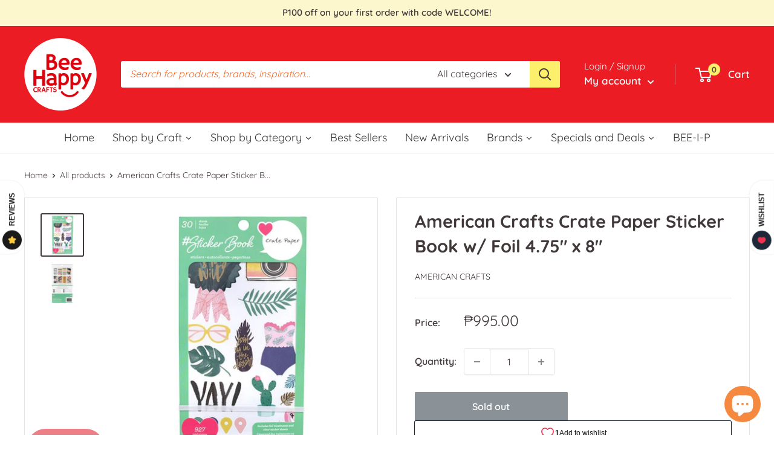

--- FILE ---
content_type: text/html; charset=utf-8
request_url: https://beehappyph.com/products/crate-paper-sticker-book-w-foil-4-75-x-8-american-crafts-1
body_size: 67946
content:
<!doctype html>

<html class="no-js" lang="en">
  <head>
    <meta charset="utf-8">
    <meta name="viewport" content="width=device-width, initial-scale=1.0, height=device-height, minimum-scale=1.0, maximum-scale=1.0">
    <meta name="theme-color" content="#413839">
<!-- Google Tag Manager -->
<script>(function(w,d,s,l,i){w[l]=w[l]||[];w[l].push({'gtm.start':
new Date().getTime(),event:'gtm.js'});var f=d.getElementsByTagName(s)[0],
j=d.createElement(s),dl=l!='dataLayer'?'&l='+l:'';j.async=true;j.src=
'https://www.googletagmanager.com/gtm.js?id='+i+dl;f.parentNode.insertBefore(j,f);
})(window,document,'script','dataLayer','GTM-ND9LMQ4');</script>
<!-- End Google Tag Manager --><title>American Crafts Crate Paper Sticker Book w/ Foil 4.75&quot; x 8&quot;
</title><meta name="description" content="Embellish planners, journals, and more with 30 pages of stickers! Sticker books feature the styles and designs of Crate Paper. Chic, trendy color combos, copper foil accents, and a huge variety of icons, phrases, letters and embellishments are perfect for any project. Each book comes with over 900 stickers that are per"><link rel="canonical" href="https://beehappyph.com/products/crate-paper-sticker-book-w-foil-4-75-x-8-american-crafts-1"><link rel="shortcut icon" href="//beehappyph.com/cdn/shop/files/bhc-small_96x96.png?v=1651565809" type="image/png"><link rel="preload" as="style" href="//beehappyph.com/cdn/shop/t/6/assets/theme.css?v=118268890647330222411659444709">
    <link rel="preload" as="script" href="//beehappyph.com/cdn/shop/t/6/assets/theme.js?v=132219002375670937941651231223">
    <link rel="preconnect" href="https://cdn.shopify.com">
    <link rel="preconnect" href="https://fonts.shopifycdn.com">
    <link rel="dns-prefetch" href="https://productreviews.shopifycdn.com">
    <link rel="dns-prefetch" href="https://ajax.googleapis.com">
    <link rel="dns-prefetch" href="https://maps.googleapis.com">
    <link rel="dns-prefetch" href="https://maps.gstatic.com">

    <meta property="og:type" content="product">
  <meta property="og:title" content="American Crafts Crate Paper Sticker Book w/ Foil 4.75&quot; x 8&quot;"><meta property="og:image" content="http://beehappyph.com/cdn/shop/products/ginee_20220909131654783_6919238586.jpg?v=1662700843">
    <meta property="og:image:secure_url" content="https://beehappyph.com/cdn/shop/products/ginee_20220909131654783_6919238586.jpg?v=1662700843">
    <meta property="og:image:width" content="710">
    <meta property="og:image:height" content="716"><meta property="product:price:amount" content="995.00">
  <meta property="product:price:currency" content="PHP"><meta property="og:description" content="Embellish planners, journals, and more with 30 pages of stickers! Sticker books feature the styles and designs of Crate Paper. Chic, trendy color combos, copper foil accents, and a huge variety of icons, phrases, letters and embellishments are perfect for any project. Each book comes with over 900 stickers that are per"><meta property="og:url" content="https://beehappyph.com/products/crate-paper-sticker-book-w-foil-4-75-x-8-american-crafts-1">
<meta property="og:site_name" content="Bee Happy Crafts PH"><meta name="twitter:card" content="summary"><meta name="twitter:title" content="American Crafts Crate Paper Sticker Book w/ Foil 4.75&quot; x 8&quot;">
  <meta name="twitter:description" content="Embellish planners, journals, and more with 30 pages of stickers! Sticker books feature the styles and designs of Crate Paper. Chic, trendy color combos, copper foil accents, and a huge variety of icons, phrases, letters and embellishments are perfect for any project. Each book comes with over 900 stickers that are perfect for planner, journals, scrapbooks, cards and much more.">
  <meta name="twitter:image" content="https://beehappyph.com/cdn/shop/products/ginee_20220909131654783_6919238586_600x600_crop_center.jpg?v=1662700843">
    <link rel="preload" href="//beehappyph.com/cdn/fonts/quicksand/quicksand_n7.d375fe11182475f82f7bb6306a0a0e4018995610.woff2" as="font" type="font/woff2" crossorigin><link rel="preload" href="//beehappyph.com/cdn/fonts/quicksand/quicksand_n4.bf8322a9d1da765aa396ad7b6eeb81930a6214de.woff2" as="font" type="font/woff2" crossorigin><style>
  @font-face {
  font-family: Quicksand;
  font-weight: 700;
  font-style: normal;
  font-display: swap;
  src: url("//beehappyph.com/cdn/fonts/quicksand/quicksand_n7.d375fe11182475f82f7bb6306a0a0e4018995610.woff2") format("woff2"),
       url("//beehappyph.com/cdn/fonts/quicksand/quicksand_n7.8ac2ae2fc4b90ef79aaa7aedb927d39f9f9aa3f4.woff") format("woff");
}

  @font-face {
  font-family: Quicksand;
  font-weight: 400;
  font-style: normal;
  font-display: swap;
  src: url("//beehappyph.com/cdn/fonts/quicksand/quicksand_n4.bf8322a9d1da765aa396ad7b6eeb81930a6214de.woff2") format("woff2"),
       url("//beehappyph.com/cdn/fonts/quicksand/quicksand_n4.fa4cbd232d3483059e72b11f7239959a64c98426.woff") format("woff");
}

@font-face {
  font-family: Quicksand;
  font-weight: 600;
  font-style: normal;
  font-display: swap;
  src: url("//beehappyph.com/cdn/fonts/quicksand/quicksand_n6.2d744c302b66242b8689223a01c2ae7d363b7b45.woff2") format("woff2"),
       url("//beehappyph.com/cdn/fonts/quicksand/quicksand_n6.0d771117677705be6acb5844d65cf2b9cbf6ea3d.woff") format("woff");
}



  @font-face {
  font-family: Quicksand;
  font-weight: 700;
  font-style: normal;
  font-display: swap;
  src: url("//beehappyph.com/cdn/fonts/quicksand/quicksand_n7.d375fe11182475f82f7bb6306a0a0e4018995610.woff2") format("woff2"),
       url("//beehappyph.com/cdn/fonts/quicksand/quicksand_n7.8ac2ae2fc4b90ef79aaa7aedb927d39f9f9aa3f4.woff") format("woff");
}

  
  

  :root {
    --default-text-font-size : 15px;
    --base-text-font-size    : 16px;
    --heading-font-family    : Quicksand, sans-serif;
    --heading-font-weight    : 700;
    --heading-font-style     : normal;
    --text-font-family       : Quicksand, sans-serif;
    --text-font-weight       : 400;
    --text-font-style        : normal;
    --text-font-bolder-weight: 600;
    --text-link-decoration   : underline;

    --text-color               : #413839;
    --text-color-rgb           : 65, 56, 57;
    --heading-color            : #413839;
    --border-color             : #e1e3e4;
    --border-color-rgb         : 225, 227, 228;
    --form-border-color        : #d4d6d8;
    --accent-color             : #413839;
    --accent-color-rgb         : 65, 56, 57;
    --link-color               : #ec1c24;
    --link-color-hover         : #ad0e15;
    --background               : #ffffff;
    --secondary-background     : #ffffff;
    --secondary-background-rgb : 255, 255, 255;
    --accent-background        : rgba(65, 56, 57, 0.08);

    --input-background: #ffffff;

    --error-color       : #ff0000;
    --error-background  : rgba(255, 0, 0, 0.07);
    --success-color     : #00aa00;
    --success-background: rgba(0, 170, 0, 0.11);

    --primary-button-background      : #f58940;
    --primary-button-background-rgb  : 245, 137, 64;
    --primary-button-text-color      : #413839;
    --secondary-button-background    : #e1e3e4;
    --secondary-button-background-rgb: 225, 227, 228;
    --secondary-button-text-color    : #413839;

    --header-background      : #ec1c24;
    --header-text-color      : #ffffff;
    --header-light-text-color: #ffffff;
    --header-border-color    : rgba(255, 255, 255, 0.3);
    --header-accent-color    : #fbef6b;

    --footer-background-color:    #fff5bb;
    --footer-heading-text-color:  #413839;
    --footer-body-text-color:     #524a4a;
    --footer-body-text-color-rgb: 82, 74, 74;
    --footer-accent-color:        #f58940;
    --footer-accent-color-rgb:    245, 137, 64;
    --footer-border:              none;
    
    --flickity-arrow-color: #abb1b4;--product-on-sale-accent           : #ee0000;
    --product-on-sale-accent-rgb       : 238, 0, 0;
    --product-on-sale-color            : #ffffff;
    --product-in-stock-color           : #008a00;
    --product-low-stock-color          : #ee0000;
    --product-sold-out-color           : #8a9297;
    --product-custom-label-1-background: #008a00;
    --product-custom-label-1-color     : #ffffff;
    --product-custom-label-2-background: #00a500;
    --product-custom-label-2-color     : #ffffff;
    --product-review-star-color        : #ffbd00;

    --mobile-container-gutter : 20px;
    --desktop-container-gutter: 40px;

    /* Shopify related variables */
    --payment-terms-background-color: #ffffff;
  }
</style>

<script>
  // IE11 does not have support for CSS variables, so we have to polyfill them
  if (!(((window || {}).CSS || {}).supports && window.CSS.supports('(--a: 0)'))) {
    const script = document.createElement('script');
    script.type = 'text/javascript';
    script.src = 'https://cdn.jsdelivr.net/npm/css-vars-ponyfill@2';
    script.onload = function() {
      cssVars({});
    };

    document.getElementsByTagName('head')[0].appendChild(script);
  }
</script>


    <script>window.performance && window.performance.mark && window.performance.mark('shopify.content_for_header.start');</script><meta name="facebook-domain-verification" content="fd6zwzwlef2ojdl28q4dzhjjb4c2p2">
<meta name="google-site-verification" content="vf6OMICS4YXZ8kK3fceqHg-9Avk_PVhUdLpmF6uYtR0">
<meta id="shopify-digital-wallet" name="shopify-digital-wallet" content="/59371323559/digital_wallets/dialog">
<link rel="alternate" type="application/json+oembed" href="https://beehappyph.com/products/crate-paper-sticker-book-w-foil-4-75-x-8-american-crafts-1.oembed">
<script async="async" src="/checkouts/internal/preloads.js?locale=en-PH"></script>
<script id="shopify-features" type="application/json">{"accessToken":"efdd60f674b59af2cfd674ed58173610","betas":["rich-media-storefront-analytics"],"domain":"beehappyph.com","predictiveSearch":true,"shopId":59371323559,"locale":"en"}</script>
<script>var Shopify = Shopify || {};
Shopify.shop = "bee-happy-crafts-ph.myshopify.com";
Shopify.locale = "en";
Shopify.currency = {"active":"PHP","rate":"1.0"};
Shopify.country = "PH";
Shopify.theme = {"name":"BHC-Warehouse-Dev","id":128915701927,"schema_name":"Warehouse","schema_version":"2.6.6","theme_store_id":null,"role":"main"};
Shopify.theme.handle = "null";
Shopify.theme.style = {"id":null,"handle":null};
Shopify.cdnHost = "beehappyph.com/cdn";
Shopify.routes = Shopify.routes || {};
Shopify.routes.root = "/";</script>
<script type="module">!function(o){(o.Shopify=o.Shopify||{}).modules=!0}(window);</script>
<script>!function(o){function n(){var o=[];function n(){o.push(Array.prototype.slice.apply(arguments))}return n.q=o,n}var t=o.Shopify=o.Shopify||{};t.loadFeatures=n(),t.autoloadFeatures=n()}(window);</script>
<script id="shop-js-analytics" type="application/json">{"pageType":"product"}</script>
<script defer="defer" async type="module" src="//beehappyph.com/cdn/shopifycloud/shop-js/modules/v2/client.init-shop-cart-sync_BT-GjEfc.en.esm.js"></script>
<script defer="defer" async type="module" src="//beehappyph.com/cdn/shopifycloud/shop-js/modules/v2/chunk.common_D58fp_Oc.esm.js"></script>
<script defer="defer" async type="module" src="//beehappyph.com/cdn/shopifycloud/shop-js/modules/v2/chunk.modal_xMitdFEc.esm.js"></script>
<script type="module">
  await import("//beehappyph.com/cdn/shopifycloud/shop-js/modules/v2/client.init-shop-cart-sync_BT-GjEfc.en.esm.js");
await import("//beehappyph.com/cdn/shopifycloud/shop-js/modules/v2/chunk.common_D58fp_Oc.esm.js");
await import("//beehappyph.com/cdn/shopifycloud/shop-js/modules/v2/chunk.modal_xMitdFEc.esm.js");

  window.Shopify.SignInWithShop?.initShopCartSync?.({"fedCMEnabled":true,"windoidEnabled":true});

</script>
<script>(function() {
  var isLoaded = false;
  function asyncLoad() {
    if (isLoaded) return;
    isLoaded = true;
    var urls = ["https:\/\/loox.io\/widget\/EJ-blht4p3\/loox.1659608272741.js?shop=bee-happy-crafts-ph.myshopify.com","https:\/\/d1639lhkj5l89m.cloudfront.net\/js\/storefront\/uppromote.js?shop=bee-happy-crafts-ph.myshopify.com","https:\/\/chimpstatic.com\/mcjs-connected\/js\/users\/340b1523bb4cb6a0fda3e8c21\/0bb2b7f964d96272785f89828.js?shop=bee-happy-crafts-ph.myshopify.com"];
    for (var i = 0; i < urls.length; i++) {
      var s = document.createElement('script');
      s.type = 'text/javascript';
      s.async = true;
      s.src = urls[i];
      var x = document.getElementsByTagName('script')[0];
      x.parentNode.insertBefore(s, x);
    }
  };
  if(window.attachEvent) {
    window.attachEvent('onload', asyncLoad);
  } else {
    window.addEventListener('load', asyncLoad, false);
  }
})();</script>
<script id="__st">var __st={"a":59371323559,"offset":28800,"reqid":"c7c8d9e9-6974-4c02-8924-c9c21132acbd-1769152342","pageurl":"beehappyph.com\/products\/crate-paper-sticker-book-w-foil-4-75-x-8-american-crafts-1","u":"0a3b4d3cec4b","p":"product","rtyp":"product","rid":7447565074599};</script>
<script>window.ShopifyPaypalV4VisibilityTracking = true;</script>
<script id="captcha-bootstrap">!function(){'use strict';const t='contact',e='account',n='new_comment',o=[[t,t],['blogs',n],['comments',n],[t,'customer']],c=[[e,'customer_login'],[e,'guest_login'],[e,'recover_customer_password'],[e,'create_customer']],r=t=>t.map((([t,e])=>`form[action*='/${t}']:not([data-nocaptcha='true']) input[name='form_type'][value='${e}']`)).join(','),a=t=>()=>t?[...document.querySelectorAll(t)].map((t=>t.form)):[];function s(){const t=[...o],e=r(t);return a(e)}const i='password',u='form_key',d=['recaptcha-v3-token','g-recaptcha-response','h-captcha-response',i],f=()=>{try{return window.sessionStorage}catch{return}},m='__shopify_v',_=t=>t.elements[u];function p(t,e,n=!1){try{const o=window.sessionStorage,c=JSON.parse(o.getItem(e)),{data:r}=function(t){const{data:e,action:n}=t;return t[m]||n?{data:e,action:n}:{data:t,action:n}}(c);for(const[e,n]of Object.entries(r))t.elements[e]&&(t.elements[e].value=n);n&&o.removeItem(e)}catch(o){console.error('form repopulation failed',{error:o})}}const l='form_type',E='cptcha';function T(t){t.dataset[E]=!0}const w=window,h=w.document,L='Shopify',v='ce_forms',y='captcha';let A=!1;((t,e)=>{const n=(g='f06e6c50-85a8-45c8-87d0-21a2b65856fe',I='https://cdn.shopify.com/shopifycloud/storefront-forms-hcaptcha/ce_storefront_forms_captcha_hcaptcha.v1.5.2.iife.js',D={infoText:'Protected by hCaptcha',privacyText:'Privacy',termsText:'Terms'},(t,e,n)=>{const o=w[L][v],c=o.bindForm;if(c)return c(t,g,e,D).then(n);var r;o.q.push([[t,g,e,D],n]),r=I,A||(h.body.append(Object.assign(h.createElement('script'),{id:'captcha-provider',async:!0,src:r})),A=!0)});var g,I,D;w[L]=w[L]||{},w[L][v]=w[L][v]||{},w[L][v].q=[],w[L][y]=w[L][y]||{},w[L][y].protect=function(t,e){n(t,void 0,e),T(t)},Object.freeze(w[L][y]),function(t,e,n,w,h,L){const[v,y,A,g]=function(t,e,n){const i=e?o:[],u=t?c:[],d=[...i,...u],f=r(d),m=r(i),_=r(d.filter((([t,e])=>n.includes(e))));return[a(f),a(m),a(_),s()]}(w,h,L),I=t=>{const e=t.target;return e instanceof HTMLFormElement?e:e&&e.form},D=t=>v().includes(t);t.addEventListener('submit',(t=>{const e=I(t);if(!e)return;const n=D(e)&&!e.dataset.hcaptchaBound&&!e.dataset.recaptchaBound,o=_(e),c=g().includes(e)&&(!o||!o.value);(n||c)&&t.preventDefault(),c&&!n&&(function(t){try{if(!f())return;!function(t){const e=f();if(!e)return;const n=_(t);if(!n)return;const o=n.value;o&&e.removeItem(o)}(t);const e=Array.from(Array(32),(()=>Math.random().toString(36)[2])).join('');!function(t,e){_(t)||t.append(Object.assign(document.createElement('input'),{type:'hidden',name:u})),t.elements[u].value=e}(t,e),function(t,e){const n=f();if(!n)return;const o=[...t.querySelectorAll(`input[type='${i}']`)].map((({name:t})=>t)),c=[...d,...o],r={};for(const[a,s]of new FormData(t).entries())c.includes(a)||(r[a]=s);n.setItem(e,JSON.stringify({[m]:1,action:t.action,data:r}))}(t,e)}catch(e){console.error('failed to persist form',e)}}(e),e.submit())}));const S=(t,e)=>{t&&!t.dataset[E]&&(n(t,e.some((e=>e===t))),T(t))};for(const o of['focusin','change'])t.addEventListener(o,(t=>{const e=I(t);D(e)&&S(e,y())}));const B=e.get('form_key'),M=e.get(l),P=B&&M;t.addEventListener('DOMContentLoaded',(()=>{const t=y();if(P)for(const e of t)e.elements[l].value===M&&p(e,B);[...new Set([...A(),...v().filter((t=>'true'===t.dataset.shopifyCaptcha))])].forEach((e=>S(e,t)))}))}(h,new URLSearchParams(w.location.search),n,t,e,['guest_login'])})(!0,!0)}();</script>
<script integrity="sha256-4kQ18oKyAcykRKYeNunJcIwy7WH5gtpwJnB7kiuLZ1E=" data-source-attribution="shopify.loadfeatures" defer="defer" src="//beehappyph.com/cdn/shopifycloud/storefront/assets/storefront/load_feature-a0a9edcb.js" crossorigin="anonymous"></script>
<script data-source-attribution="shopify.dynamic_checkout.dynamic.init">var Shopify=Shopify||{};Shopify.PaymentButton=Shopify.PaymentButton||{isStorefrontPortableWallets:!0,init:function(){window.Shopify.PaymentButton.init=function(){};var t=document.createElement("script");t.src="https://beehappyph.com/cdn/shopifycloud/portable-wallets/latest/portable-wallets.en.js",t.type="module",document.head.appendChild(t)}};
</script>
<script data-source-attribution="shopify.dynamic_checkout.buyer_consent">
  function portableWalletsHideBuyerConsent(e){var t=document.getElementById("shopify-buyer-consent"),n=document.getElementById("shopify-subscription-policy-button");t&&n&&(t.classList.add("hidden"),t.setAttribute("aria-hidden","true"),n.removeEventListener("click",e))}function portableWalletsShowBuyerConsent(e){var t=document.getElementById("shopify-buyer-consent"),n=document.getElementById("shopify-subscription-policy-button");t&&n&&(t.classList.remove("hidden"),t.removeAttribute("aria-hidden"),n.addEventListener("click",e))}window.Shopify?.PaymentButton&&(window.Shopify.PaymentButton.hideBuyerConsent=portableWalletsHideBuyerConsent,window.Shopify.PaymentButton.showBuyerConsent=portableWalletsShowBuyerConsent);
</script>
<script>
  function portableWalletsCleanup(e){e&&e.src&&console.error("Failed to load portable wallets script "+e.src);var t=document.querySelectorAll("shopify-accelerated-checkout .shopify-payment-button__skeleton, shopify-accelerated-checkout-cart .wallet-cart-button__skeleton"),e=document.getElementById("shopify-buyer-consent");for(let e=0;e<t.length;e++)t[e].remove();e&&e.remove()}function portableWalletsNotLoadedAsModule(e){e instanceof ErrorEvent&&"string"==typeof e.message&&e.message.includes("import.meta")&&"string"==typeof e.filename&&e.filename.includes("portable-wallets")&&(window.removeEventListener("error",portableWalletsNotLoadedAsModule),window.Shopify.PaymentButton.failedToLoad=e,"loading"===document.readyState?document.addEventListener("DOMContentLoaded",window.Shopify.PaymentButton.init):window.Shopify.PaymentButton.init())}window.addEventListener("error",portableWalletsNotLoadedAsModule);
</script>

<script type="module" src="https://beehappyph.com/cdn/shopifycloud/portable-wallets/latest/portable-wallets.en.js" onError="portableWalletsCleanup(this)" crossorigin="anonymous"></script>
<script nomodule>
  document.addEventListener("DOMContentLoaded", portableWalletsCleanup);
</script>

<link id="shopify-accelerated-checkout-styles" rel="stylesheet" media="screen" href="https://beehappyph.com/cdn/shopifycloud/portable-wallets/latest/accelerated-checkout-backwards-compat.css" crossorigin="anonymous">
<style id="shopify-accelerated-checkout-cart">
        #shopify-buyer-consent {
  margin-top: 1em;
  display: inline-block;
  width: 100%;
}

#shopify-buyer-consent.hidden {
  display: none;
}

#shopify-subscription-policy-button {
  background: none;
  border: none;
  padding: 0;
  text-decoration: underline;
  font-size: inherit;
  cursor: pointer;
}

#shopify-subscription-policy-button::before {
  box-shadow: none;
}

      </style>

<script>window.performance && window.performance.mark && window.performance.mark('shopify.content_for_header.end');</script>

    <link rel="stylesheet" href="https://cdnjs.cloudflare.com/ajax/libs/glider-js/1.6.6/glider.min.css">
    <link rel="stylesheet" href="//beehappyph.com/cdn/shop/t/6/assets/theme.css?v=118268890647330222411659444709">

    
  <script type="application/ld+json">
  {
    "@context": "http://schema.org",
    "@type": "Product",
    "offers": [{
          "@type": "Offer",
          "name": "Default Title",
          "availability":"https://schema.org/OutOfStock",
          "price": 995.0,
          "priceCurrency": "PHP",
          "priceValidUntil": "2026-02-02","sku": "CRP-STI-CPSBF48","url": "/products/crate-paper-sticker-book-w-foil-4-75-x-8-american-crafts-1?variant=42735366471847"
        }
],
    "brand": {
      "name": "American Crafts"
    },
    "name": "American Crafts Crate Paper Sticker Book w\/ Foil 4.75\" x 8\"",
    "description": "Embellish planners, journals, and more with 30 pages of stickers! Sticker books feature the styles and designs of Crate Paper. Chic, trendy color combos, copper foil accents, and a huge variety of icons, phrases, letters and embellishments are perfect for any project. Each book comes with over 900 stickers that are perfect for planner, journals, scrapbooks, cards and much more.",
    "category": "sticker book",
    "url": "/products/crate-paper-sticker-book-w-foil-4-75-x-8-american-crafts-1",
    "sku": "CRP-STI-CPSBF48",
    "image": {
      "@type": "ImageObject",
      "url": "https://beehappyph.com/cdn/shop/products/ginee_20220909131654783_6919238586_1024x.jpg?v=1662700843",
      "image": "https://beehappyph.com/cdn/shop/products/ginee_20220909131654783_6919238586_1024x.jpg?v=1662700843",
      "name": "American Crafts Crate Paper Sticker Book w\/ Foil 4.75\" x 8\"",
      "width": "1024",
      "height": "1024"
    }
  }
  </script>



  <script type="application/ld+json">
  {
    "@context": "http://schema.org",
    "@type": "BreadcrumbList",
  "itemListElement": [{
      "@type": "ListItem",
      "position": 1,
      "name": "Home",
      "item": "https://beehappyph.com"
    },{
          "@type": "ListItem",
          "position": 2,
          "name": "American Crafts Crate Paper Sticker Book w\/ Foil 4.75\" x 8\"",
          "item": "https://beehappyph.com/products/crate-paper-sticker-book-w-foil-4-75-x-8-american-crafts-1"
        }]
  }
  </script>


    <script>
      // This allows to expose several variables to the global scope, to be used in scripts
      window.theme = {
        pageType: "product",
        cartCount: 0,
        moneyFormat: "₱{{amount}}",
        moneyWithCurrencyFormat: "₱{{amount}} PHP",
        currencyCodeEnabled: false,
        showDiscount: true,
        discountMode: "saving",
        searchMode: "product,article",
        searchUnavailableProducts: "last",
        cartType: "drawer"
      };

      window.routes = {
        rootUrl: "\/",
        rootUrlWithoutSlash: '',
        cartUrl: "\/cart",
        cartAddUrl: "\/cart\/add",
        cartChangeUrl: "\/cart\/change",
        searchUrl: "\/search",
        productRecommendationsUrl: "\/recommendations\/products"
      };

      window.languages = {
        productRegularPrice: "Regular price",
        productSalePrice: "Sale price",
        collectionOnSaleLabel: "Save {{savings}}",
        productFormUnavailable: "Unavailable",
        productFormAddToCart: "Add to cart",
        productFormSoldOut: "Sold out",
        productAdded: "Product has been added to your cart",
        productAddedShort: "Added!",
        shippingEstimatorNoResults: "No shipping could be found for your address.",
        shippingEstimatorOneResult: "There is one shipping rate for your address:",
        shippingEstimatorMultipleResults: "There are {{count}} shipping rates for your address:",
        shippingEstimatorErrors: "There are some errors:"
      };

      window.lazySizesConfig = {
        loadHidden: false,
        hFac: 0.8,
        expFactor: 3,
        customMedia: {
          '--phone': '(max-width: 640px)',
          '--tablet': '(min-width: 641px) and (max-width: 1023px)',
          '--lap': '(min-width: 1024px)'
        }
      };

      document.documentElement.className = document.documentElement.className.replace('no-js', 'js');
    </script><script src="//beehappyph.com/cdn/shop/t/6/assets/theme.js?v=132219002375670937941651231223" defer></script>
    <script src="//beehappyph.com/cdn/shop/t/6/assets/custom.js?v=102476495355921946141651231222" defer></script>
    <script src="https://cdnjs.cloudflare.com/ajax/libs/glider-js/1.6.6/glider.min.js" integrity="sha512-RidPlemZ+Xtdq62dXb81kYFycgFQJ71CKg+YbKw+deBWB0TLIqCraOn6k0CWDH2rGvE1a8ruqMB+4E4OLVJ7Dg==" crossorigin="anonymous" referrerpolicy="no-referrer" defer></script><script>
        (function () {
          window.onpageshow = function() {
            // We force re-freshing the cart content onpageshow, as most browsers will serve a cache copy when hitting the
            // back button, which cause staled data
            document.documentElement.dispatchEvent(new CustomEvent('cart:refresh', {
              bubbles: true,
              detail: {scrollToTop: false}
            }));
          };
        })();
      </script><script id="omgfbc-script" type='text/javascript' data-type="custom">
    var facebookChatSettings = {"id":"87930","shop":"beehappycrafts123.myshopify.com","script_tag_id":null,"page_info":null,"language":"en_US","position":"90","greeting_message":"Hi! How can we help you?","icon_type":"icon_1","icon_text":"Chat With Us","tab_size":"medium","auto_display":"0","tab_color":"#ffffff","icon_text_color":"#0084ff","theme_color":"#0084ff","custom_css":null,"working_time":{"status":"1","start":"01:00","end":"23:59","time_zone":"America\/Denver"},"status_connect":"0","app_status":"1","device_target":"0","page_target":"0","margin_bottom":"30","chat_type":"0","exclude_pages":["template-cart"],"specific_pages":["template-index"],"plan":"free","active_plan_at":"1649832787","last_access":"1649472431","deleted":"0","shop_info":{"id":63543116033,"name":"beehappycrafts123","email":"kterdesign@gmail.com","domain":"beehappycrafts123.myshopify.com","province":"Rizal","country":"PH","address1":"woodrow hills, woodedge street","zip":"1870","city":"antipolo city","source":null,"phone":"","latitude":null,"longitude":null,"primary_locale":"en","address2":null,"created_at":"2022-03-21T00:21:56+08:00","updated_at":"2022-04-12T08:22:12+08:00","country_code":"PH","country_name":"Philippines","currency":"PHP","customer_email":"kterdesign@gmail.com","timezone":"(GMT+08:00) Asia\/Manila","iana_timezone":"Asia\/Manila","shop_owner":"beehappycrafts123 Admin","money_format":"₱","money_with_currency_format":"₱ PHP","weight_unit":"kg","province_code":"PH-RIZ","taxes_included":false,"auto_configure_tax_inclusivity":null,"tax_shipping":null,"county_taxes":true,"plan_display_name":"Development","plan_name":"affiliate","has_discounts":false,"has_gift_cards":false,"myshopify_domain":"beehappycrafts123.myshopify.com","google_apps_domain":null,"google_apps_login_enabled":null,"money_in_emails_format":"₱","money_with_currency_in_emails_format":"₱ PHP","eligible_for_payments":false,"requires_extra_payments_agreement":false,"password_enabled":true,"has_storefront":true,"eligible_for_card_reader_giveaway":false,"finances":true,"primary_location_id":68371546369,"cookie_consent_level":"implicit","visitor_tracking_consent_preference":"allow_all","checkout_api_supported":false,"multi_location_enabled":true,"setup_required":false,"pre_launch_enabled":false,"enabled_presentment_currencies":["PHP"]},"weekdays":[{"name":"Sunday","id":"0"},{"name":"Monday","id":"1"},{"name":"Tuesday","id":"2"},{"name":"Wednesday","id":"3"},{"name":"Thursday","id":"4"},{"name":"Friday","id":"5"},{"name":"Saturday","id":"6"}],"show_after":"5","update_cache":"0","tab_style":"two_box","version_app":"1","theme_publish":"131829989633","display_mode":"customize","white_list_domain":"","customer_question":"","infomation_fb_user":null,"show_greeting_message":"1","enable_fb_chat_btn":"0","facebook_message_options":"0","enable_abandoned_campaign":"0","fb_page_id":"0","app_fb_id":"0","version_code":"1.1.6","id_discount_code":"0","is_install":"0","urlApp":"https:\/\/apps.omegatheme.com\/facebook-chat\/","abTests":{"upgrade_price_Oct_2021":true,"intergrate_instagram_Oct_2021":true,"auto_reply_Dec_2021":true,"list_subscriber_Oct_2021":true,"welcome_popup_widget_Oct_2021":true,"customer_io_Dec_2021":true,"trial_price_plan_Dec_2021":true,"theme_app_extension_Jan_2022":true,"shipping_noti_Jun_2021":true,"get_contact_infor_Feb_2022":true},"addCartWidget":null,"appIdFB":"1919748194980000"};
    var iconHtml = {"icon_1":"<svg xmlns='http:\/\/www.w3.org\/2000\/svg' width='25' height='25' viewBox='96 93 322 324'><g><path d='M257 93c-88.918 0-161 67.157-161 150 0 47.205 23.412 89.311 60 116.807V417l54.819-30.273C225.449 390.801 240.948 393 257 393c88.918 0 161-67.157 161-150S345.918 93 257 93zm16 202l-41-44-80 44 88-94 42 44 79-44-88 94z'><\/path><rect x='13.445' y='20.996' width='37' height='4'><\/rect><rect x='13.445' y='32.828' width='37' height='4'><\/rect><rect x='13.445' y='44.66' width='37' height='4'><\/rect><\/g><\/svg>","icon_2":"<svg xmlns='http:\/\/www.w3.org\/2000\/svg' width='25' height='25' viewBox='0 0 24 24'><path d='M9 8h-3v4h3v12h5v-12h3.642l.358-4h-4v-1.667c0-.955.192-1.333 1.115-1.333h2.885v-5h-3.808c-3.596 0-5.192 1.583-5.192 4.615v3.385z'><\/path><\/svg>","icon_3":"<svg width='25' height='25' version='1.1' id='Capa_1' xmlns='http:\/\/www.w3.org\/2000\/svg' xmlns:xlink='http:\/\/www.w3.org\/1999\/xlink' x='0px' y='0px' viewBox='0 0 88.695 88.695' xml:space='preserve'> <g><path d='M84.351,68.07c2.508-4.59,3.829-9.759,3.829-15.006c0-13.118-8.112-24.36-19.575-29.021 C62.65,12.338,50.493,4.295,36.486,4.295c-19.862,0-36.021,16.159-36.021,36.021c0,6.072,1.541,12.057,4.462,17.36L0,76.059 l18.011-4.824c5.403,3.236,11.549,4.975,17.862,5.082c5.558,5.019,12.913,8.083,20.973,8.083c5.64,0,11.142-1.512,15.971-4.379 l15.878,4.254L84.351,68.07z M18.655,66.921L5.657,70.402l3.561-13.285l-0.419-0.72c-2.835-4.873-4.334-10.434-4.334-16.082 c0-17.656,14.365-32.021,32.021-32.021s32.021,14.364,32.021,32.021S54.142,72.337,36.486,72.337 c-6.066,0-11.976-1.711-17.091-4.948L18.655,66.921z M83.037,78.618l-10.861-2.91l-0.74,0.468C67.07,78.94,62.025,80.4,56.847,80.4 c-5.511,0-10.633-1.656-14.93-4.473c17.294-2.626,30.59-17.595,30.59-35.611c0-3.712-0.565-7.294-1.612-10.667 c7.947,4.786,13.286,13.48,13.286,23.415c0,4.823-1.28,9.57-3.701,13.728l-0.419,0.72L83.037,78.618z'><\/path><\/g><\/svg>","icon_4":"<svg width='25' height='25' version='1.1' id='Capa_1' xmlns='http:\/\/www.w3.org\/2000\/svg' xmlns:xlink='http:\/\/www.w3.org\/1999\/xlink' x='0px' y='0px' viewBox='0 0 81.146 81.146' xml:space='preserve'><g><path d='M11.902,67.18l0.021-14.51L0,52.559V8.524h64.319v44.053h-31.25L11.902,67.18z M4,48.596l11.928,0.111l-0.016,10.846 l15.911-10.976h28.496V12.524H4V48.596z'><\/path><path d='M81.146,26.524H64.319v-18H0v44.035l11.922,0.111l-0.021,14.51L31.16,53.895v7.167h24.152l16.763,11.561l-0.018-11.495 l9.089-0.084V26.524z M4,48.596V12.524h56.319v36.053H31.823L15.912,59.553l0.016-10.846L4,48.596z M77.146,57.08l-9.095,0.084 l0.012,7.833l-11.505-7.936H35.16v-4.484h29.159V30.524h12.827C77.146,30.524,77.146,57.08,77.146,57.08z'><\/path><\/g><\/svg>","icon_5":"<svg width='25' height='25' version='1.1' id='Capa_1' xmlns='http:\/\/www.w3.org\/2000\/svg' xmlns:xlink='http:\/\/www.w3.org\/1999\/xlink' x='0px' y='0px' viewBox='0 0 75.333 75.333' xml:space='preserve'><g><path d='M37.666,75.318l-9.413-16.303H17c-9.374,0-17-7.626-17-17v-25c0-9.374,7.626-17,17-17h41.333c9.374,0,17,7.626,17,17v25 c0,9.374-7.626,17-17,17H47.078L37.666,75.318z M17,4.016c-7.168,0-13,5.832-13,13v25c0,7.168,5.832,13,13,13h13.563l7.103,12.302 l7.104-12.303h13.563c7.168,0,13-5.832,13-13v-25c0-7.168-5.832-13-13-13L17,4.016L17,4.016z'><\/path><circle cx='54.822' cy='31.128' r='4.206'><\/circle><circle cx='37.667' cy='31.128' r='4.206'><\/circle><circle cx='20.511' cy='31.128' r='4.206'><\/circle><\/g><\/svg>","icon_6":"<svg width='25' height='25' version='1.1' id='Capa_1' xmlns='http:\/\/www.w3.org\/2000\/svg' xmlns:xlink='http:\/\/www.w3.org\/1999\/xlink' x='0px' y='0px' viewBox='0 0 71.015 71.015' xml:space='preserve'><g><circle cx='52.46' cy='27.353' r='4.206'><\/circle><circle cx='35.306' cy='27.353' r='4.206'><\/circle><circle cx='18.151' cy='27.353' r='4.206'><\/circle><path d='M13.223,67.769l0.022-15.916L0,51.728V3.247h71.015v48.5H36.448L13.223,67.769z M4,47.765l13.25,0.125l-0.017,12.252 l17.968-12.396h31.813v-40.5H4V47.765z'><\/path><\/g><\/svg>","icon_7":"<svg xmlns='http:\/\/www.w3.org\/2000\/svg' width='25' height='25' viewBox='0 0 512 512'><path d='M456,224V200a8,8,0,0,0-8-8h-8.18C435.61,94.24,354.78,16,256,16S76.39,94.24,72.18,192H64a8,8,0,0,0-8,8v24A48.051,48.051,0,0,0,8,272v96a48.051,48.051,0,0,0,48,48h8v16a48.051,48.051,0,0,0,48,48H216v8a8,8,0,0,0,8,8h64a8,8,0,0,0,8-8V456a8,8,0,0,0-8-8H224a8,8,0,0,0-8,8v8H112a32.036,32.036,0,0,1-32-32V416h32a8,8,0,0,0,8-8V392h4a28.031,28.031,0,0,0,28-28V276a28.031,28.031,0,0,0-28-28h-4V200c0-74.99,61.01-136,136-136s136,61.01,136,136v48h-4a28.031,28.031,0,0,0-28,28v88a28.031,28.031,0,0,0,28,28h4v16a8,8,0,0,0,8,8h56a48.051,48.051,0,0,0,48-48V272A48.051,48.051,0,0,0,456,224ZM232,464h48v16H232Zm160-88h-4a12.01,12.01,0,0,1-12-12V276a12.01,12.01,0,0,1,12-12h4Zm48-168v16H408V208ZM104,400H56a32.036,32.036,0,0,1-32-32V272a32.036,32.036,0,0,1,32-32h48Zm0-176H72V208h32Zm20,40a12.01,12.01,0,0,1,12,12v88a12.01,12.01,0,0,1-12,12h-4V264ZM256,48c-81.13,0-147.62,63.89-151.79,144H88.19C92.39,103.06,166.05,32,256,32s163.61,71.06,167.81,160H407.79C403.62,111.89,337.13,48,256,48ZM488,368a32.036,32.036,0,0,1-32,32H408V240h48a32.036,32.036,0,0,1,32,32Z'><\/path><\/svg>","icon_8":"<svg xmlns='http:\/\/www.w3.org\/2000\/svg' height='25' viewBox='0 0 512 512' width='25'><path d='m464 48h-320a40.045 40.045 0 0 0 -40 40v64h-56a40.045 40.045 0 0 0 -40 40v160a40.045 40.045 0 0 0 40 40h40v72a8 8 0 0 0 13.657 5.657l77.657-77.657h188.686a40.045 40.045 0 0 0 40-40v-64h56a40.045 40.045 0 0 0 40-40v-160a40.045 40.045 0 0 0 -40-40zm-72 304a24.027 24.027 0 0 1 -24 24h-192a8 8 0 0 0 -5.657 2.343l-66.343 66.343v-60.686a8 8 0 0 0 -8-8h-48a24.027 24.027 0 0 1 -24-24v-160a24.027 24.027 0 0 1 24-24h320a24.027 24.027 0 0 1 24 24zm96-104a24.027 24.027 0 0 1 -24 24h-56v-80a40.045 40.045 0 0 0 -40-40h-248v-64a24.027 24.027 0 0 1 24-24h320a24.027 24.027 0 0 1 24 24z'><\/path><path d='m208 248a32 32 0 1 0 32 32 32.036 32.036 0 0 0 -32-32zm0 48a16 16 0 1 1 16-16 16.019 16.019 0 0 1 -16 16z'><\/path><path d='m112 248a32 32 0 1 0 32 32 32.036 32.036 0 0 0 -32-32zm0 48a16 16 0 1 1 16-16 16.019 16.019 0 0 1 -16 16z'><\/path><path d='m304 312a32 32 0 1 0 -32-32 32.036 32.036 0 0 0 32 32zm0-48a16 16 0 1 1 -16 16 16.019 16.019 0 0 1 16-16z'><\/path><path d='m336 344h-72a8 8 0 0 0 0 16h72a8 8 0 0 0 0-16z'><\/path><path d='m368 344h-8a8 8 0 0 0 0 16h8a8 8 0 0 0 0-16z'><\/path><\/svg>","icon_9":"<svg xmlns='http:\/\/www.w3.org\/2000\/svg' height='25' viewBox='0 -12 496 495' width='25'><path d='m472 192.5h-56v-168c0-13.253906-10.746094-24-24-24h-368c-13.253906 0-24 10.746094-24 24v264c0 13.253906 10.746094 24 24 24h24v88c0 3.367188 2.109375 6.371094 5.273438 7.519531 3.167968 1.152344 6.71875.191407 8.878906-2.398437l77.601562-93.121094h52.246094v80c0 13.253906 10.746094 24 24 24h193.199219l32 52.175781c1.878906 3.03125 5.539062 4.453125 8.972656 3.484375s5.8125-4.09375 5.828125-7.660156v-48h16c13.253906 0 24-10.746094 24-24v-176c0-13.253906-10.746094-24-24-24zm-336 104c-2.375-.003906-4.628906 1.046875-6.152344 2.871094l-65.847656 79.03125v-73.902344c0-4.417969-3.582031-8-8-8h-32c-4.417969 0-8-3.582031-8-8v-264c0-4.417969 3.582031-8 8-8h368c4.417969 0 8 3.582031 8 8v168h-184c-13.253906 0-24 10.746094-24 24v80zm344 96c0 4.417969-3.582031 8-8 8h-24c-4.417969 0-8 3.582031-8 8v27.632812l-19.503906-31.808593c-1.453125-2.375-4.035156-3.820313-6.816406-3.824219h-197.679688c-4.417969 0-8-3.582031-8-8v-176c0-4.417969 3.582031-8 8-8h256c4.417969 0 8 3.582031 8 8zm0 0'><\/path><path d='m344 280.5c-13.253906 0-24 10.746094-24 24s10.746094 24 24 24 24-10.746094 24-24-10.746094-24-24-24zm0 32c-4.417969 0-8-3.582031-8-8s3.582031-8 8-8 8 3.582031 8 8-3.582031 8-8 8zm0 0'><\/path><path d='m416 280.5c-13.253906 0-24 10.746094-24 24s10.746094 24 24 24 24-10.746094 24-24-10.746094-24-24-24zm0 32c-4.417969 0-8-3.582031-8-8s3.582031-8 8-8 8 3.582031 8 8-3.582031 8-8 8zm0 0'><\/path><path d='m272 280.5c-13.253906 0-24 10.746094-24 24s10.746094 24 24 24 24-10.746094 24-24-10.746094-24-24-24zm0 32c-4.417969 0-8-3.582031-8-8s3.582031-8 8-8 8 3.582031 8 8-3.582031 8-8 8zm0 0'><\/path><\/svg>"}; 
    window.rootLinkChat = facebookChatSettings.urlApp;
    window.shopFbChat = facebookChatSettings.shop;
    var isStyleLoadingDone = false;
    
    var OMGChatIsLiquidFile = true; 
    
    const OMGFBhead = document.getElementsByTagName('head')[0];
    let omgStyle = document.createElement('link');
    omgStyle.href = `${window.rootLinkChat}client/omg-facebook-chat_style.css?v=${Math.floor(Date.now() / 1000)}`;
    omgStyle.type = 'text/css';
    omgStyle.rel = 'stylesheet';
    omgStyle.onload = () => {
        isStyleLoadingDone = true;
    };
    OMGFBhead.appendChild(omgStyle);
    let OMGFbChatExistsScriptTags = 0;

    function loadJqueryChat(callback) {
        if (typeof jQuery === "undefined") {
            getScript({
                source: "//ajax.googleapis.com/ajax/libs/jquery/1.9.1/jquery.min.js",
                callback: () => {
                    jQuery224 = jQuery.noConflict(true);
                    callback(jQuery224);
                },
            });
        } else {
            callback(jQuery);
        }
    }

    function getScript({ source, callback }) {
        var script = document.createElement("script");
        var prior = document.getElementsByTagName("script")[0];
        script.async = 1;

        script.onload = script.onreadystatechange = function (_, isAbort) {
            if (
                isAbort ||
                !script.readyState ||
                /loaded|complete/.test(script.readyState)
            ) {
                script.onload = script.onreadystatechange = null;
                script = undefined;

                if (!isAbort) {
                    if (callback) callback();
                }
            }
        };

        script.src = source;
        prior.parentNode.insertBefore(script, prior);
    }

    function checkInstallApp(jQuery){
        return new Promise(resolve => {
            jQuery.ajax({
                url: window.rootLinkChat + `backend/storefront/facebook-message.php?action=checkInstallApp&shop=${shopFbChat}`,
                dataType: "json",
                type: "GET",
                success: function (data) { resolve(data); },
            })
        })
    }

    const waitBodyLoad = setInterval(() => {
        if (document.getElementsByTagName("body")[0] && window.__st && isStyleLoadingDone) {
            var body = document.getElementsByTagName("body")[0];
            let elementChat = document.createElement('div');
            elementChat.className = `otFacbookChat ${facebookChatSettings.display_mode === 'default' ? 'otFacbookChat-default' : 'otFacbookChat-customize'}`;
            body.appendChild(elementChat);
            loadJqueryChat(async function(jQuery) {
                const scripts = document.getElementsByTagName("script");
                for (let i = 0; i < scripts.length; i++) {
                    if (scripts[i].textContent.indexOf("omgFbChatCheckInstallApp.js") >= 0
                        && !scripts[i].id.includes("omgfbc-script")) {
                        OMGFbChatExistsScriptTags = OMGFbChatExistsScriptTags + 1;
                    }
                }
                const appStatus = OMGFbChatExistsScriptTags > 0 // install status

                if (appStatus) {
                    createFacebookChat(jQuery);
                }
            });
            clearInterval(waitBodyLoad);
        }
    });

    var OMGFBGetAddCartForms='form[action*="/cart/add"]:not(.ssw-hide)',OMGFBGetCheckoutForm=(t="",e="")=>[`${t} form[action="/cart"]${e}`,`${t} form#cart${e}`,`${t} form#checkout_submit${e}`,`${t} form[action="/checkout"]${e}`].join(",");function OMGFBGetAddCartButton(t){const e=t,o=["#buy_it_now","#AddToCart","#add-to-cart",".btn-cart",".btn-addCart","#add",".add","#add_product","#product-add-to-cart",".button--add-to-cart","#button-cart",".addtocart-js",".product-form__cart-submit",".btn--add-to-cart",".product-single__add-btn",".js-product-add",".add_to_cart",".ProductForm__AddToCart",".addtocart-button-active",".product-form__submit"],n=["#addToCartCopy"],a=["Buy","Purchase","Add","Order","Comprar"],i=["button","a","div","span"];let s,c,r,d,l;for(c=0,r=n.length;c<r&&(s=e.find(n[c]),!s.length);c++);if(!s.length)for(c=0,r=o.length;c<r&&(s=e.find(o[c]+'[type="submit"]'),!s.length);c++);if(s.length||(s=e.find('input[type="submit"], button[type="submit"]')),!s.length)for(c=0,r=o.length;c<r&&(s=e.find(o[c]),!s.length);c++);if(!s.length)t:for(d=0,l=i.length;d<l;d++)for(c=0,r=a.length;c<r;c++)if(s=e.find(`${i[d]}:contains("${a[c]}")`).not(':contains("login")'),s.length||(s=e.find(`${i[d]}:contains("${a[c].toUpperCase()}")`).not(':contains("login")'),s.length||(s=e.find(`${i[d]}:contains("${a[c].toLowerCase()}")`).not(':contains("login")'))),s.length)break t;return s}window.OMGFBJquery=null;let windowWidth=0,checkOldVersion=!1,isClickLoadingCustom=!1,checkCartAbandoned={},tokenId=localStorage.getItem(window.shopFbChat+"_omgfbc_tokenId");if(tokenId||(tokenId=makeid(24),localStorage.setItem(window.shopFbChat+"_omgfbc_tokenId",tokenId)),abandonedCartUpdateAttributeOneTime=!1,!window.OMGChatIsLiquidFile){const t=document.getElementsByTagName("head")[0];let e=document.createElement("link");e.href=`${window.rootLinkChat}client/omg-facebook-chat_style.css?v=${Math.floor(Date.now()/1e3)}`,e.type="text/css",e.rel="stylesheet",t.appendChild(e)}if(void 0===OMGFBGetAddCartForms){checkOldVersion=!0;const t=(new Date).getTime();getScript({source:window.rootLinkChat+"client/element.js?v="+t,callback:function(){checkOldVersion=!1,createFacebookChat(window.OMGFBJquery)}})}let uniqueRef="";const refAddCartWidget=`${tokenId}_${window.shopFbChat}_add-cart-widget_${makeid(24)}`,refWelcomePopupWidget=`${tokenId}_${window.shopFbChat}_welcome-popup-widget_${makeid(24)}`,refCustomerChat=`${tokenId}_${window.shopFbChat}_customer-chat_${makeid(24)}`;let isNotAvailableWork=!1,isAvailableWorkContact=!1;function makeid(t){for(var e="",o="ABCDEFGHIJKLMNOPQRSTUVWXYZabcdefghijklmnopqrstuvwxyz0123456789",n=o.length,a=0;a<t;a++)e+=o.charAt(Math.floor(Math.random()*n));return e}window.OMGFBisGetPopup="";var isDefaultMode=!1,appIdFB=facebookChatSettings.appIdFB?facebookChatSettings.appIdFB:"1919748194980000",addCartWidgetSettings={},welcomePopupWidgetSettings={},contactInfoSettings={};function removeConfigAppBeforeAppend(){const t=document.getElementById("fb-root");t&&t.parentNode.removeChild(t),document.querySelectorAll(".fb-customerchat").forEach((function(t){t&&t.remove()}));const e=document.getElementsByTagName("script");for(let t=e.length;t>=0;t--)e[t]&&null!=e[t].getAttribute("src")&&e[t].getAttribute("src").indexOf("xfbml.customerchat.js")>-1&&e[t].parentNode.removeChild(e[t])}async function createFacebookChat(t){removeConfigAppBeforeAppend(),isDefaultMode="default"===facebookChatSettings.display_mode,appIdFB=facebookChatSettings.appIdFB?facebookChatSettings.appIdFB:"1919748194980000";for(let t of["page_info","specific_pages","exclude_pages","working_time","custom_css","weekdays","abTests"])facebookChatSettings[t]&&"string"==typeof facebookChatSettings[t]&&(facebookChatSettings[t]=JSON.parse(facebookChatSettings[t]));if(addCartWidgetSettings=facebookChatSettings.addCartWidget,welcomePopupWidgetSettings=facebookChatSettings.welcomePopupWidget,uniqueRef="product"===__st.p?`OMGFBChat_${tokenId}_${makeid(24)}_${__st.rid}`:`OMGFBChat_${tokenId}_${makeid(24)}`,window.OMGFBJquery=t,!Number(facebookChatSettings.app_status)||checkOldVersion)return;if(windowWidth=document.body.clientWidth,window.location.href.indexOf("OMGFB_Chat")>-1){const t=window.location.search,e=new URLSearchParams(t),o=e.get("type"),n=e.get("redirect");if(sessionStorage.setItem(window.shopFbChat+"_omgfbc_revenue_from_app",o),"checkout"===n)return void(window.location.href="https://"+window.shopFbChat+"/"+n)}const e=sessionStorage.getItem(window.shopFbChat+"_omgfbc_revenue_from_app");e?await updateCartAttribute("revenue-yes",e):(1===Number(facebookChatSettings.enable_abandoned_campaign)||welcomePopupWidgetSettings&&Object.keys(welcomePopupWidgetSettings).length)&&await updateCartAttribute("revenue-no");let o="";if(0===window.OMGFBJquery("body #fb-root").length&&(o+="<div id='fb-root'></div>"),window.OMGFBJquery(".otFacbookChat").append(o),!facebookChatSettings.hasOwnProperty("enable_fb_chat_btn")||facebookChatSettings.enable_fb_chat_btn&&Number(facebookChatSettings.enable_fb_chat_btn)){const t=facebookChatSettings.theme_color,e=facebookChatSettings.greeting_message.replace(/&/g,"&amp;").replace(/>/g,"&gt;").replace(/</g,"&lt;").replace(/"/g,"&quot;"),o=facebookChatSettings.page_info,n=window.location.protocol+"//"+window.location.host+"/"+window.location.pathname+window.location.search,a="1"==facebookChatSettings.auto_display?"show":"hide",i=1==facebookChatSettings.show_greeting_message?`greeting_dialog_display='${a}'`:"";window.OMGFBJquery("#fb-root").append(`\n            <div class='fb-customerchat OMG-FB-Chat'\n                    attribution='setup_tool'\n                    fb-xfbml-state='rendered'\n                    page_id='${o.id}'\n                    themeColor='${t}'\n                    logged_in_greeting="${e}"\n                    logged_out_greeting="${e}"\n                    rel='${n}'\n                    ref="${refCustomerChat}"\n                    ${i}\n                >\n            </div> \n        `),initClassShowIconChatFB()}let n=0;const a=setInterval(()=>{n+=1,n>5e3&&clearInterval(a),window.OMGFBJquery(".otFacbookChat #fb-root").length&&(callInitFaceBook(),clearInterval(a))});if(facebookChatSettings.contact_information&&Number(facebookChatSettings.contact_information.status)&&facebookChatSettings.abTests.get_contact_infor_Feb_2022){window.OMGFBJquery("#fb-root").addClass("ot-fb-hide"),setTimeCreateChat(),contactInfoSettings=facebookChatSettings.contact_information;const t=omgContentContactInfo();window.OMGFBJquery(".otFacbookChat").append(t)}else{if(0==parseInt(facebookChatSettings.show_after))setTimeCreateChat();else{const t=parseInt(facebookChatSettings.show_after)>5?1e3*parseInt(facebookChatSettings.show_after):5e3;window.OMGFBJquery("#fb-root").addClass("ot-fb-hide"),setTimeout((function(){window.OMGFBJquery("#fb-root").removeClass("ot-fb-hide"),setTimeCreateChat()}),t)}const t=setInterval(()=>{(isDefaultMode&&window.OMGFBJquery(".fb_dialog_content iframe").height()>0||!isDefaultMode&&window.OMGFBJquery(".ot-fb-logo .ot-fb-icon").height()>0)&&(trackingFrontWidgetCampaign("show_IconFbLiveChat"),clearInterval(t))},1e3)}if(welcomePopupWidgetSettings&&Object.keys(welcomePopupWidgetSettings).length&&facebookChatSettings.abTests&&facebookChatSettings.abTests.welcome_popup_widget_Oct_2021&&("all-page"===welcomePopupWidgetSettings.show_on_page||"all"===welcomePopupWidgetSettings.show_on_page||"home"===welcomePopupWidgetSettings.show_on_page&&"home"===window.__st.p||"product-page"===welcomePopupWidgetSettings.show_on_page&&"product"===window.__st.p)){const t=localStorage.getItem(window.shopFbChat+"_omgfbc_welcome_popup"),e=omgContentWelcomePopup(t),o=parseInt(welcomePopupWidgetSettings.show_popup_after.value),n=()=>{t||trackingFrontWidgetCampaign("impression_WelcomePopupWidget"),window.OMGFBJquery(".otFacbookChat").after(e)};if(0===o)n();else{let t=welcomePopupWidgetSettings.show_popup_after.type.indexOf("second")>-1?1e3*o:60*o*1e3;setTimeout(()=>{n()},t)}}if(window.OMGFBJquery(document).on("click",".fb_dialog.fb_dialog_mobile iframe",(function(t){if(windowWidth<800&&"1"==facebookChatSettings.chat_type){let t=facebookChatSettings.page_info.id;window.open("https://www.messenger.com/t/"+t,"_blank")}})),"product"===__st.p&&addCartWidgetSettings){const t=OMGFBGetAddCartButton(window.OMGFBJquery(OMGFBGetAddCartForms)),e=1==addCartWidgetSettings.center_align;let o="<style>";e&&(o+='.ot-addcart-widget-notion, .ot-addcart-widget [center_align="true"]{\n                        text-align: center;\n                    }\n                '),"dark"==addCartWidgetSettings.color&&(o+="\n                .ot-addcart-widget{\n                    background: #000;\n                    color: #fff;\n                }\n            "),"standard"==addCartWidgetSettings.size&&(o+="\n                .ot-addcart-widget-notion{\n                    font-size: 14px;;\n                }\n            ");const n=0==addCartWidgetSettings.smart_display;let a=!0;window.addEventListener("message",t=>{t.data&&t.data.origin===t.origin&&(a=t.data.cookie,a||(window.OMGFBJquery(".ot-addcart-widget").removeClass("ot-addcart-prepare"),window.OMGFBJquery(".ot-addcart-widget .fb-messenger-checkbox").html('<div class="uiInputLabel clearfix" id="u_0_5_uv" style="display:flex;justify-content:center;margin-top:10px;">\n  <label class="_kv1 _55sg _7o3q uiInputLabelInput" onClick="openLoginFBBlockCookies()">\n    <input type="checkbox" id="u_0_1_U/" onClick="return false" style="cursor:pointer;">\n  </label>\n  <label class="_7o3z _7o3- uiInputLabelLabel" for="u_0_1_U/" onClick="openLoginFBBlockCookies()" style="cursor:pointer;">\n    <div class="_7o40 _7o42">Send to <svg width="16px" height="16px" viewBox="0 0 16 16" version="1.1" class="_7o43" xmlns="http://www.w3.org/2000/svg">\n        <g stroke="none" stroke-width="1" fill="none" fill-rule="evenodd">\n          <g transform="translate(-8.000000, -9.000000)" fill="#FFFFFF" fill-rule="nonzero">\n            <g transform="translate(8.000000, 9.000000)">\n              <path d="M0,7.48603658 C0,3.35089256 3.582697,0 8,0 C12.417303,\n                  0 16,3.35089256 16,7.48603658 C16,11.6211806 12.417303,\n                  14.9720732 8,14.9720732 C7.2,14.9720732 6.430534,\n                  14.8620743 5.701781,14.6583726 L2.782609,16 L2.782609,\n                  13.2173913 C0.979717,11.8417883 0,9.83879093 0,\n                  7.48603658 Z M6.77106,7.87975543 L8.84375,10.0319293\n                  L13.217391,5.39130435 L9.226902,7.59850543 L7.15625,\n                  5.44633152 L2.782609,10.0869565 L6.77106,7.87975543 Z"></path>\n            </g>\n          </g>\n        </g>\n      </svg> Messenger </div>\n  </label>\n</div>')))},!1),o+=`</style>\n                <iframe \n                    name="check-cookies" \n                    src="${window.rootLinkChat}client/checkCookies.php"\n                    style="display: none;"\n                ></iframe>\n                <div class="ot-addcart-widget ot-addcart-prepare">\n                    <div class="fb-messenger-checkbox fb_iframe_widget"\n                        origin="https://${window.shopFbChat}"\n                        page_id='${facebookChatSettings.page_info.id}'\n                        messenger_app_id='${appIdFB}'\n                        user_ref="${uniqueRef}"\n                        allow_login="${n}"\n                        size="${addCartWidgetSettings.size}"\n                        skin="${addCartWidgetSettings.color}"\n                        center_align="${e}"\n                        ref="${refAddCartWidget}"\n                    >\n                    </div>\n                    <div class="ot-addcart-widget-notion">${addCartWidgetSettings.text_subscribed}</div>\n                </div>`,addCartWidgetSettings.custom_position?window.OMGFBJquery(addCartWidgetSettings.custom_position).after(o):t.after(o)}await addInputToCheckoutForm(),initAjaxCart(),1==facebookChatSettings.enable_abandoned_campaign&&await proccessCartItemData()}async function addInputToCheckoutForm(t=""){let e=OMGFBGetCheckoutForm();if(window.OMGFBJquery(e).length){let o="";if(addCartWidgetSettings&&1==addCartWidgetSettings.status){let e=t&&t.items&&t.items.length?t:await getCartInfoData(),n=window.shopFbChat+"_omgFbChatListProductChecked",a=localStorage.getItem(n)?JSON.parse(localStorage.getItem(n)):[],i="";for(let t of a)if(e.items.find(e=>e.product_id==t)){i=tokenId;break}if(i.length){o+=`<input name="attributes[omgFbChatCheckboxTokenId]" type="hidden" value="${tokenId}" />`;let t=localStorage.getItem(window.shopFbChat+"_omgfbc_deTokenId");t&&(o+=`<input name="attributes[omgFbChatDeTokenId]" type="hidden" value="${t}" />`)}}if(1==facebookChatSettings.enable_abandoned_campaign){let t=localStorage.getItem(window.shopFbChat+"_omgfbc_deTokenId");t&&(o+=`<input name="attributes[omgFbChatDeTokenId]" type="hidden" value="${t}" />`),window.OMGFBJquery('input[name="attributes[omgFbChatTokenId]"]').length||(o+=`<input name="attributes[omgFbChatTokenId]" type="hidden" value="${tokenId}" />`)}o.length&&window.OMGFBJquery(e).append(o)}}function initAjaxCart(){const t=async(t,e,o=!1)=>{if([window.location.origin+"/cart.js","/cart.js"].includes(t)&&(o&&(e=await e.clone().json()),"Supply"===Shopify.theme.name)){let t=0;if(addCartWidgetSettings&&!Number(addCartWidgetSettings.status)||window.OMGFBJquery('input[name="attributes[omgFbChatCheckboxTokenId]"]').length)return;const o=setInterval(()=>{if(window.OMGFBJquery("#ajaxifyCart .ajaxifyCart--is-loading").length)return t+=1,void(t>10&&clearInterval(o));addInputToCheckoutForm(e),clearInterval(o)},100)}if([window.location.origin+"/cart/add",window.location.origin+"/cart/update",window.location.origin+"/cart/change",window.location.origin+"/cart/clear",window.location.origin+"/cart/add.js",window.location.origin+"/cart/update.js",window.location.origin+"/cart/change.js",window.location.origin+"/cart/clear.js","/cart/add.js","/cart/update.js","/cart/change.js","/cart/clear.js"].includes(t)){if(o&&(e=await e.clone().json()),addCartWidgetSettings&&Number(addCartWidgetSettings.status)&&!window.OMGFBJquery('input[name="attributes[omgFbChatCheckboxTokenId]"]').length&&addInputToCheckoutForm(e),!Number(facebookChatSettings.enable_abandoned_campaign))return;if(abandonedCartUpdateAttributeOneTime)return void(abandonedCartUpdateAttributeOneTime=!1);if(JSON.stringify(checkCartAbandoned)===JSON.stringify(e))return;await proccessCartItemData(e)}};var e,o;e=window,"function"==typeof(o=window.fetch)&&(e.fetch=function(){const e=o.apply(this,arguments);return e.then(e=>{let o=e.url.split("?");o=o[0],t(o,e,!0)}),e});const n=window.XMLHttpRequest.prototype.open;window.XMLHttpRequest.prototype.open=function(){return this.addEventListener("load",(function(){try{let e=this._url.split("?");e=e[0],t(e,JSON.parse(this.response))}catch(t){return!1}})),n.apply(this,arguments)}}function openLoginFBBlockCookies(){window.open("https://www.facebook.com/plugins/chat/incognito_login/","","width = 450, height = 470")}async function proccessCartItemData(t){let e=t&&t.items&&t.items.length?t:await getCartInfoData();return e.attributes.omgFbChatTokenId||(abandonedCartUpdateAttributeOneTime=!0,e=await updateCartAttribute()),checkCartAbandoned=e,new Promise((function(t,o){window.OMGFBJquery.ajax({url:window.rootLinkChat+"backend/storefront/facebook-message.php",data:{action:"proccessCartAbandoned",cartInfo:e,shop:window.shopFbChat},dataType:"JSON",type:"POST"})}))}function updateCartAttribute(t="",e=""){const o={};if("revenue-no"===t||"revenue-yes"===t)o.omgFbChatAnalyticRevenue="revenue-yes"===t?e:"No";else{let t=localStorage.getItem(window.shopFbChat+"_omgfbc_deTokenId");t&&(o.omgFbChatDeTokenId=t),o.omgFbChatTokenId=tokenId}return new Promise((function(t,e){window.OMGFBJquery.ajax({type:"POST",url:"/cart/update.js",dataType:"json",data:{attributes:o},success:function(e){t(e)},error:function(t){e(t)}})}))}function getCartInfoData(){return new Promise((function(t,e){window.OMGFBJquery.ajax({type:"GET",url:"/cart.js",dataType:"json",success:function(e){t(e)},error:function(t){e(t)}})}))}function iconChatClickAvailable(){let t=0,e=!1;const o=setInterval(()=>{let n=window.OMGFBJquery(".fb-customerchat.fb_invisible_flow.fb_iframe_widget iframe");t++,t>40&&clearInterval(o),n.length&&!e&&(windowWidth>1025&&(e=!0,"1"==facebookChatSettings.auto_display?n.addClass("fb_customer_chat_bounce_in_v2"):n.addClass("fb_customer_chat_bounce_out_v2")),windowWidth<=1025&&"100%"===n.css("max-height")&&(e=!0,n.css("max-height","0"),setTimeout(()=>{n.css("max-height","0")},300))),windowWidth>1025&&n.length&&n.hasClass("fb_customer_chat_bounce_in_v2")&&"0"==facebookChatSettings.auto_display&&(n.removeClass("fb_customer_chat_bounce_in_v2"),clearInterval(o))},50);let n=windowWidth;window.OMGFBJquery(window).resize(()=>{window.OMGFBJquery(window).width()!=n&&(n=document.body.clientWidth)}),setInterval(()=>{let t=window.OMGFBJquery(".fb-customerchat.fb_invisible_flow.fb_iframe_widget iframe");if(t.length){t=window.OMGFBJquery(".fb-customerchat.fb_invisible_flow.fb_iframe_widget iframe");let e=t.width()||400;window.OMGFBJquery(".fb-customerchat.fb_invisible_flow.fb_iframe_widget iframe[class*=fb_customer_chat_bounce_in]").length&&t.removeClass("fb_customer_chat_bounce_out_v2"),t.css("width")&&(e=parseInt(t.css("width"),10));const o=(n-e)/100*parseInt(facebookChatSettings.position);t.css("left",o)}},500),window.OMGFBJquery(document).on("click",".ot-fb-logo",(function(){facebookChatSettings.contact_information&&Number(facebookChatSettings.contact_information.status)&&facebookChatSettings.abTests.get_contact_infor_Feb_2022&&isAvailableWorkContact||(window.OMGFBJquery(".OMG-FB-Chat > div[id]").length?(isClickLoadingCustom=!0,window.OMGFBJquery(".ot-fb-logo").addClass("ot-fb-logo-loading")):(window.OMGFBJquery(".ot-fb-logo").removeClass("ot-fb-logo-loading"),processFbBoxChat()))}))}function iconChatClickUnavailable(){if(!(facebookChatSettings.working_time&&"messOpt"===facebookChatSettings.working_time.not_available_option&&windowWidth<=1025)){if(facebookChatSettings.working_time&&"messOpt"!==facebookChatSettings.working_time.not_available_option){const t=setInterval(()=>{window.OMGFBJquery("#fb-root").length&&(window.OMGFBJquery(".ot-fb-logo").css("z-index","99999999999999"),window.OMGFBJquery("#fb-root .fb_iframe_widget iframe").addClass("ot-fb-hide"),clearInterval(t))},50)}isDefaultMode&&window.OMGFBJquery(".otFacbookChat").append('<div class="facebook-chat-button-custom"></div>'),window.OMGFBJquery(document).on("click",".ot-fb-logo, .facebook-chat-button-custom",(function(){window.OMGFBJquery(".available-work-container").hasClass("ot-fb-hide")?window.OMGFBJquery(".fb-customerchat.fb_invisible_flow.fb_iframe_widget iframe").hasClass("fb_customer_chat_bounce_in_v2")&&facebookChatSettings.working_time&&"messOpt"===facebookChatSettings.working_time.not_available_option?processFbBoxChat("not-available"):window.OMGFBJquery(".available-work-container").removeClass("ot-fb-hide").addClass("ot-fb-flex"):closeNotAvailableOpt()}))}}function setTimeCreateChat(){if(facebookChatSettings.page_target&&"0"!==facebookChatSettings.page_target){const t=window.location.pathname;let e="";if("/"===t)e="template-index";else if(t.startsWith("/collections/"))e="template-collection";else if(t.startsWith("/products/"))e="template-product";else if(t.startsWith("/cart"))e="template-cart";else if(t.startsWith("/search"))e="template-search";else if(t.startsWith("/pages/")){e=t.replace("/pages/","")}if("1"===facebookChatSettings.page_target){if(facebookChatSettings.specific_pages.indexOf(e)<0)return window.OMGFBJquery("#fb-root").addClass("ot-fb-hide"),void console.log("Not specifics page")}else if("2"===facebookChatSettings.page_target){if(facebookChatSettings.exclude_pages.indexOf(e)>=0)return window.OMGFBJquery("#fb-root").addClass("ot-fb-hide"),void console.log("excludes page")}}let t="";if("2"==facebookChatSettings.status_connect&&(t=makeHtml(),makeSettingsCustomerChat()),!facebookChatSettings.hasOwnProperty("enable_fb_chat_btn")||facebookChatSettings.enable_fb_chat_btn&&1==facebookChatSettings.enable_fb_chat_btn){window.OMGFBJquery(".otFacbookChat").append(t);facebookChatSettings.position>50?window.OMGFBJquery(".icon-text-content").addClass("icon-text-content-left"):window.OMGFBJquery(".icon-text-content").addClass("icon-text-content-right"),getStyleCustom(),window.OMGFBJquery(window).resize(()=>{window.OMGFBJquery(window).width()!=windowWidth&&getStyleCustom(document.body.clientWidth)}),"0"==facebookChatSettings.auto_display&&windowWidth>1024&&"default"!==facebookChatSettings.display_mode&&window.OMGFBJquery("#fb-root").addClass("ot-fb-hide")}}function initClassShowIconChatFB(){if(window.OMGFBJquery(".ot-fb-logo").addClass("omgfb-hidden-icon"),(window.OMGFBJquery(".fb_dialog_content iframe").length||window.OMGFBJquery(".OMG-FB-Chat > div[id]").length)&&window.OMGFBJquery(".ot-fb-logo").length){let t=0;const e=setInterval(()=>{t++,t>1e3&&clearInterval(e),isClickLoadingCustom&&!window.OMGFBJquery(".OMG-FB-Chat > div[id]").length&&(window.OMGFBJquery(".ot-fb-logo").removeClass("ot-fb-logo-loading"),facebookChatSettings.contact_information&&Number(facebookChatSettings.contact_information.status)&&facebookChatSettings.abTests.get_contact_infor_Feb_2022&&isAvailableWorkContact?(window.OMGFBJquery(".omg-contact-info-button-link").removeClass("ot-fb-logo-loading"),window.OMGFBJquery(".omg-contact-info").addClass("ot-fb-hide")):isDefaultMode&&window.OMGFBJquery(".ot-fb-logo").remove(),processFbBoxChat("",!0),clearInterval(e))},50);window.OMGFBJquery(".ot-fb-logo").removeClass("omgfb-hidden-icon")}else setTimeout(()=>{initClassShowIconChatFB()},10)}function makeHtml(t=""){const e=facebookChatSettings.theme_color,o=facebookChatSettings.icon_type;let n=windowWidth>=1025?facebookChatSettings.icon_text:"";const a=facebookChatSettings.icon_text_color,i=facebookChatSettings.tab_color,s=facebookChatSettings.tab_size,c=facebookChatSettings.tab_style,r=n?"has_text":"none_text";let d="28px";"medium"==s?d="32px":"large"==s&&(d="36px");const l=`color: ${a}; background-color: ${i}; line-height: ${d};`,g=iconHtml?""+iconHtml[o]:"",u=`<span  style='${l}' class='ml-1 icon-text-content'> ${n}</span>`,f="1"==facebookChatSettings.chat_type?"redirect_icon":"";let m="",b="";isDefaultMode||(b=`<div class='ot-fb-logo ${f} facebook-chat-button ${s} ${c} ${r}' style='${"one_box"==c?"background-color: "+i+";":""}'>\n            <div class='ot-fb-icon' style='background-color: ${i}; fill: ${a}; border-color: ${a};'>\n            ${g}\n            </div>\n            ${u}\n        </div>`),(isDefaultMode&&1==facebookChatSettings.chat_type&&windowWidth<1025||isDefaultMode)&&(b=`\n            <div class='ot-fb-logo ${f} facebook-chat-button'>\n                <div class='ot-fb-icon' style="background-color: ${e}; border-bottom-color: #fff;">\n                    <svg x="0" y="0" width="60px" height="60px">\n                        <g stroke="none" stroke-width="1" fill="none" fill-rule="evenodd">\n                            <g>\n                                <circle fill="${e}" cx="30" cy="30" r="30"></circle>\n                                <svg width="36" height="36" viewBox="-12 -12 36 36" style="overflow: unset;">\n                                    <path fill="white" d="M1 17.99C1 8.51488 8.42339 1.5 18 1.5C27.5766 1.5 35 8.51488 35 17.99C35 27.4651 27.5766 34.48 18 34.48C16.2799 34.48 14.6296 34.2528 13.079 33.8264C12.7776 33.7435 12.4571 33.767 12.171 33.8933L8.79679 35.3828C7.91415 35.7724 6.91779 35.1446 6.88821 34.1803L6.79564 31.156C6.78425 30.7836 6.61663 30.4352 6.33893 30.1868C3.03116 27.2287 1 22.9461 1 17.99ZM12.7854 14.8897L7.79161 22.8124C7.31238 23.5727 8.24695 24.4295 8.96291 23.8862L14.327 19.8152C14.6899 19.5398 15.1913 19.5384 15.5557 19.8116L19.5276 22.7905C20.7193 23.6845 22.4204 23.3706 23.2148 22.1103L28.2085 14.1875C28.6877 13.4272 27.7531 12.5704 27.0371 13.1137L21.673 17.1847C21.3102 17.4601 20.8088 17.4616 20.4444 17.1882L16.4726 14.2094C15.2807 13.3155 13.5797 13.6293 12.7854 14.8897Z"></path>\n                                </svg>\n                            </g>\n                        </g>\n                    </svg>\n                </div>\n            </div>\n        `);const p=facebookChatSettings.working_time&&"messOpt"===facebookChatSettings.working_time.not_available_option&&facebookChatSettings.abTests.available_working_time_Aug_2021?`<div class="fb-mess-widget available-work-container ot-fb-hide">\n                <i class="fb-mess__close" onClick="closeNotAvailableOpt()">\n                    <svg version="1.1" id="Capa_1" xmlns="http://www.w3.org/2000/svg" xmlns:xlink="http://www.w3.org/1999/xlink" x="0" y="0"\n                        width="10px" height="10px" viewBox="0 0 123.05 123.05" style="enable-background:new 0 0 123.05 123.05;"\n                        xml:space="preserve">\n                        <g>\n                            <path d="M121.325,10.925l-8.5-8.399c-2.3-2.3-6.1-2.3-8.5,0l-42.4,42.399L18.726,1.726c-2.301-2.301-6.101-2.301-8.5,0l-8.5,8.5\n                                c-2.301,2.3-2.301,6.1,0,8.5l43.1,43.1l-42.3,42.5c-2.3,2.3-2.3,6.1,0,8.5l8.5,8.5c2.3,2.3,6.1,2.3,8.5,0l42.399-42.4l42.4,42.4\n                                c2.3,2.3,6.1,2.3,8.5,0l8.5-8.5c2.3-2.3,2.3-6.1,0-8.5l-42.5-42.4l42.4-42.399C123.625,17.125,123.625,13.325,121.325,10.925z"/>\n                        </g>\n                    </svg>\n                </i>\n                <p class="fb-mess-widget__text">${convertHtml(facebookChatSettings.working_time.fb_messages)}</p>\n                <button style='background-color: ${a};' onClick="fbMessageNotAvailable()" id="unavailable-working-fb-chat">\n                <svg\n                    viewBox="0 0 40 40"\n                    x="0"\n                    y="0"\n                    width="16px"\n                    height="16px"\n                >\n                    <g\n                    stroke="none"\n                    strokeWidth=1\n                    fill="none"\n                    fillRule="evenodd"\n                    >\n                    <g>\n                        <svg x="0" y="0">\n                        <path\n                            d="M20,0 C31.2666,0 40,8.2528 40,19.4 C40,30.5472 31.2666,38.8 20,38.8 C17.9763,38.8 16.0348,38.5327 14.2106,38.0311 C13.856,37.9335 13.4789,37.9612 13.1424,38.1098 L9.1727,39.8621 C8.1343,40.3205 6.9621,39.5819 6.9273,38.4474 L6.8184,34.8894 C6.805,34.4513 6.6078,34.0414 6.2811,33.7492 C2.3896,30.2691 0,25.2307 0,19.4 C0,8.2528 8.7334,0 20,0 Z M7.99009,25.07344 C7.42629,25.96794 8.52579,26.97594 9.36809,26.33674 L15.67879,21.54734 C16.10569,21.22334 16.69559,21.22164 17.12429,21.54314 L21.79709,25.04774 C23.19919,26.09944 25.20039,25.73014 26.13499,24.24744 L32.00999,14.92654 C32.57369,14.03204 31.47419,13.02404 30.63189,13.66324 L24.32119,18.45264 C23.89429,18.77664 23.30439,18.77834 22.87569,18.45674 L18.20299,14.95224 C16.80079,13.90064 14.79959,14.26984 13.86509,15.75264 L7.99009,25.07344 Z"\n                            fill="#FFFFFF"\n                        />\n                        </svg>\n                    </g>\n                    </g>\n                </svg>\n                <span class="fb-mess-widget__btn-text">\n                    Leave us a message\n                </span>\n                </button>\n            </div>`:"",w=facebookChatSettings.working_time&&"emailOpt"===facebookChatSettings.working_time.not_available_option&&facebookChatSettings.abTests.available_working_time_Aug_2021?`<div class="fb-email-form available-work-container ot-fb-hide">\n                <i class="fb-mess__close" onClick="closeNotAvailableOpt()">\n                    <svg version="1.1" id="Capa_1" xmlns="http://www.w3.org/2000/svg" xmlns:xlink="http://www.w3.org/1999/xlink" x="0px" y="0px"\n                        width="10px" height="10px" viewBox="0 0 123.05 123.05" style="enable-background:new 0 0 123.05 123.05;"\n                        xml:space="preserve">\n                        <g>\n                            <path d="M121.325,10.925l-8.5-8.399c-2.3-2.3-6.1-2.3-8.5,0l-42.4,42.399L18.726,1.726c-2.301-2.301-6.101-2.301-8.5,0l-8.5,8.5\n                                c-2.301,2.3-2.301,6.1,0,8.5l43.1,43.1l-42.3,42.5c-2.3,2.3-2.3,6.1,0,8.5l8.5,8.5c2.3,2.3,6.1,2.3,8.5,0l42.399-42.4l42.4,42.4\n                                c2.3,2.3,6.1,2.3,8.5,0l8.5-8.5c2.3-2.3,2.3-6.1,0-8.5l-42.5-42.4l42.4-42.399C123.625,17.125,123.625,13.325,121.325,10.925z"/>\n                        </g>\n                    </svg>\n                </i>\n                <h3>Leave us a message</h3>\n                <div class="fb-email-form__email">\n                    <label for="otEmail">Email</label>\n                    <input type="text" id="otEmail" name="otEmail" />\n                </div>\n            <div  class="fb-email-form__subject">\n                <label for="otSubject">Subject</label>\n                    <input type="text" id="otSubject" name="otSubject" />\n            </div>\n                <div class="fb-email-form__textarea">\n                    <label for="otMessage">Message</label>\n                    <textarea\n                        type="text" id="otMessage" name="otMessage"\n                    />\n                </div>\n                <button class="fb-email-form__submit" style='background-color: ${a};' onClick="submitEmailForm()">\n                    Submit\n                </button>\n            </div>`:"",h=setInterval(()=>{window.OMGFBJquery(".fb_iframe_widget.fb_invisible_flow").length>0&&!window.OMGFBJquery(".fb_iframe_widget.fb_invisible_flow").hasClass("fb-customerchat")&&(window.OMGFBJquery(".fb_iframe_widget.fb_invisible_flow").addClass("fb-customerchat"),clearInterval(h))},50);let _=0;const C=setInterval(()=>{_+=1,_>50&&clearInterval(C),window.FB&&windowWidth<1025&&(FB.XFBML.parse(),clearInterval(C))},50);let k="";return facebookChatSettings.abTests&&facebookChatSettings.abTests.intergrate_instagram_Oct_2021&&facebookChatSettings.instagram&&facebookChatSettings.instagram.username&&(k=`<div class="OMG-instagram-icon OMG-instagram-icon-${facebookChatSettings.display_mode}">\n            <a href="https://www.instagram.com/${facebookChatSettings.instagram.username}/" target="_blank" style="background-color: ${i}">\n                <svg width="${isDefaultMode?"40":windowWidth>=1025?"30":"36"}" height="${isDefaultMode?"40":windowWidth>=1025?"30":"36"}" viewBox="0 0 534 534" fill="none" xmlns="http://www.w3.org/2000/svg">\n                    <path d="M266.826 0C155.465 0 122.896 0.114882 116.566 0.640054C93.7123 2.5397 79.4916 6.13796 63.999 13.8514C52.0596 19.7801 42.6434 26.6525 33.3503 36.2861C16.4258 53.8548 6.1685 75.469 2.45536 101.161C0.650084 113.634 0.124911 116.178 0.0182352 179.888C-0.022794 201.125 0.0182352 229.074 0.0182352 266.562C0.0182352 377.833 0.141323 410.369 0.674701 416.688C2.52101 438.925 6.00849 452.916 13.3937 468.22C27.5077 497.515 54.4639 519.507 86.2204 527.712C97.2162 530.543 109.361 532.102 124.952 532.841C131.558 533.128 198.886 533.333 266.256 533.333C333.626 533.333 400.996 533.251 407.437 532.923C425.49 532.074 435.973 530.666 447.564 527.671C463.31 523.633 477.985 516.207 490.564 505.91C503.142 495.613 513.322 482.694 520.391 468.056C527.632 453.121 531.304 438.597 532.966 417.52C533.327 412.925 533.479 339.66 533.479 266.492C533.479 193.313 533.315 120.182 532.954 115.587C531.271 94.17 527.599 79.7688 520.124 64.547C513.99 52.0865 507.179 42.7811 497.291 33.2664C479.649 16.4116 458.067 6.15437 432.346 2.44534C419.886 0.644157 417.403 0.110779 353.644 0H266.826Z" fill="url(#paint0_radial_101:6)"/>\n                    <path d="M266.826 0C155.465 0 122.896 0.114882 116.566 0.640054C93.7123 2.5397 79.4916 6.13796 63.999 13.8514C52.0596 19.7801 42.6434 26.6525 33.3503 36.2861C16.4258 53.8548 6.1685 75.469 2.45536 101.161C0.650084 113.634 0.124911 116.178 0.0182352 179.888C-0.022794 201.125 0.0182352 229.074 0.0182352 266.562C0.0182352 377.833 0.141323 410.369 0.674701 416.688C2.52101 438.925 6.00849 452.916 13.3937 468.22C27.5077 497.515 54.4639 519.507 86.2204 527.712C97.2162 530.543 109.361 532.102 124.952 532.841C131.558 533.128 198.886 533.333 266.256 533.333C333.626 533.333 400.996 533.251 407.437 532.923C425.49 532.074 435.973 530.666 447.564 527.671C463.31 523.633 477.985 516.207 490.564 505.91C503.142 495.613 513.322 482.694 520.391 468.056C527.632 453.121 531.304 438.597 532.966 417.52C533.327 412.925 533.479 339.66 533.479 266.492C533.479 193.313 533.315 120.182 532.954 115.587C531.271 94.17 527.599 79.7688 520.124 64.547C513.99 52.0865 507.179 42.7811 497.291 33.2664C479.649 16.4116 458.067 6.15437 432.346 2.44534C419.886 0.644157 417.403 0.110779 353.644 0H266.826Z" fill="url(#paint1_radial_101:6)"/>\n                    <path d="M266.703 69.7495C213.218 69.7495 206.505 69.9834 185.498 70.9394C164.533 71.8994 150.222 75.2187 137.7 80.0889C124.747 85.119 113.759 91.8478 102.812 102.798C91.8577 113.745 85.1289 124.733 80.0824 137.681C75.1999 150.208 71.8765 164.523 70.9329 185.48C69.9974 206.487 69.7512 213.204 69.7512 266.689C69.7512 320.175 69.9892 326.867 70.9411 347.874C71.9053 368.839 75.2245 383.15 80.0906 395.672C85.1248 408.625 91.8536 419.613 102.804 430.56C113.747 441.514 124.734 448.26 137.679 453.29C150.209 458.16 164.524 461.479 185.486 462.439C206.493 463.395 213.201 463.629 266.683 463.629C320.172 463.629 326.864 463.395 347.871 462.439C368.837 461.479 383.164 458.16 395.695 453.29C408.643 448.26 419.615 441.514 430.557 430.56C441.512 419.613 448.241 408.625 453.287 395.677C458.129 383.15 461.452 368.835 462.437 347.878C463.38 326.871 463.627 320.175 463.627 266.689C463.627 213.204 463.38 206.491 462.437 185.484C461.452 164.519 458.129 150.208 453.287 137.686C448.241 124.733 441.512 113.745 430.557 102.798C419.602 91.8437 408.648 85.1149 395.682 80.0889C383.128 75.2187 368.808 71.8994 347.842 70.9394C326.836 69.9834 320.148 69.7495 266.646 69.7495H266.703ZM249.036 105.24C254.28 105.231 260.13 105.24 266.703 105.24C319.286 105.24 325.519 105.428 346.283 106.372C365.485 107.25 375.906 110.459 382.848 113.154C392.039 116.724 398.591 120.991 405.48 127.884C412.373 134.777 416.64 141.341 420.218 150.532C422.913 157.466 426.126 167.887 427 187.089C427.944 207.849 428.149 214.086 428.149 266.644C428.149 319.202 427.944 325.439 427 346.2C426.122 365.401 422.913 375.823 420.218 382.757C416.648 391.947 412.373 398.491 405.48 405.38C398.587 412.273 392.043 416.54 382.848 420.109C375.915 422.817 365.485 426.018 346.283 426.896C325.523 427.839 319.286 428.044 266.703 428.044C214.116 428.044 207.884 427.839 187.123 426.896C167.922 426.009 157.5 422.801 150.554 420.105C141.363 416.536 134.799 412.269 127.906 405.376C121.013 398.483 116.746 391.935 113.168 382.74C110.473 375.806 107.26 365.385 106.386 346.183C105.442 325.422 105.254 319.186 105.254 266.595C105.254 214.004 105.442 207.8 106.386 187.039C107.264 167.838 110.473 157.416 113.168 150.474C116.738 141.284 121.013 134.719 127.906 127.826C134.799 120.933 141.363 116.666 150.554 113.089C157.496 110.381 167.922 107.18 187.123 106.298C205.291 105.478 212.331 105.231 249.036 105.19V105.24ZM371.828 137.94C367.154 137.94 362.584 139.326 358.698 141.923C354.811 144.52 351.782 148.212 349.993 152.531C348.205 156.849 347.737 161.602 348.65 166.186C349.563 170.771 351.814 174.982 355.12 178.286C358.426 181.591 362.638 183.841 367.223 184.752C371.807 185.663 376.559 185.194 380.878 183.404C385.196 181.614 388.886 178.584 391.482 174.696C394.078 170.809 395.462 166.239 395.461 161.564C395.461 148.517 384.875 137.932 371.828 137.932V137.94ZM266.703 165.552C210.85 165.552 165.567 210.836 165.567 266.689C165.567 322.542 210.85 367.806 266.703 367.806C322.556 367.806 367.828 322.542 367.828 266.689C367.828 210.836 322.552 165.552 266.699 165.552H266.703ZM266.703 201.043C302.957 201.043 332.35 230.432 332.35 266.689C332.35 302.943 302.957 332.336 266.703 332.336C230.446 332.336 201.057 302.943 201.057 266.689C201.057 230.432 230.446 201.043 266.703 201.043Z" fill="white"/>\n                    <defs>\n                        <radialGradient id="paint0_radial_101:6" cx="0" cy="0" r="1" gradientUnits="userSpaceOnUse" gradientTransform="translate(141.706 574.411) rotate(-90) scale(528.573 491.748)">\n                            <stop stop-color="#FFDD55"/>\n                            <stop offset="0.1" stop-color="#FFDD55"/>\n                            <stop offset="0.5" stop-color="#FF543E"/>\n                            <stop offset="1" stop-color="#C837AB"/>\n                        </radialGradient>\n                            <radialGradient id="paint1_radial_101:6" cx="0" cy="0" r="1" gradientUnits="userSpaceOnUse" gradientTransform="translate(-89.3605 38.4204) rotate(78.6776) scale(236.277 974.188)">\n                            <stop stop-color="#3771C8"/>\n                            <stop offset="0.128" stop-color="#3771C8"/>\n                            <stop offset="1" stop-color="#6600FF" stop-opacity="0"/>\n                        </radialGradient>\n                    </defs>\n                </svg>\n            </a>\n        </div>`),m+="contact"===t?""+b:` ${b}\n        ${k}\n        ${p}\n        ${w}`,m}function convertHtml(t){return t.replace(/</g,"&lt;").replace(/>/g,"&gt;")}function callInitFaceBook(){let t=!1;var e,o,n,a,i;window.fbAsyncInit=function(){FB.init({appId:appIdFB,autoLogAppEvents:!0,xfbml:!0,version:"v13.0"}),FB.Event.subscribe("messenger_checkbox",(function(e){if("rendered"==e.event)console.log("Plugin was rendered"),trackingFrontWidgetCampaign("impression_addToCartWidget");else if("checkbox"==e.event){const o=e.state;if(t&&trackingFrontWidgetCampaign("click_addToCartWidget"),"checked"==o){if(FB.AppEvents.logEvent("MessengerCheckboxUserConfirmation",null,{app_id:appIdFB,page_id:facebookChatSettings.page_info.id,user_ref:uniqueRef,ref:refAddCartWidget}),window.OMGFBJquery(".ot-addcart-widget-notion").empty(),window.OMGFBJquery(".ot-addcart-widget-notion").text(""+(addCartWidgetSettings?addCartWidgetSettings.text_subscribed:"")),"product"===__st.p&&__st.rid){let t=__st.rid,e=window.shopFbChat+"_omgFbChatListProductChecked",o=localStorage.getItem(e)?JSON.parse(localStorage.getItem(e)):[];o.includes(t)||(o.push(t),localStorage.setItem(e,JSON.stringify(o)))}}else if("unchecked"==o){if(window.OMGFBJquery(".ot-addcart-widget-notion").empty(),window.OMGFBJquery(".ot-addcart-widget-notion").text(""+(addCartWidgetSettings?addCartWidgetSettings.text_not_subscribed_yet:"")),"product"===__st.p&&__st.rid&&t){let t=__st.rid,e=window.shopFbChat+"_omgFbChatListProductChecked",o=localStorage.getItem(e)?JSON.parse(localStorage.getItem(e)):[];o.includes(t)&&(o=o.filter(e=>e!=t),o.length||window.OMGFBJquery('input[name="attributes[omgFbChatCheckboxTokenId]"]').remove(),localStorage.setItem(e,JSON.stringify(o)))}t=!0}window.OMGFBJquery(".ot-addcart-widget").removeClass("ot-addcart-prepare"),console.log("Checkbox state: "+o)}else"not_you"==e.event?console.log("User clicked 'not you'"):"hidden"==e.event&&(console.log("Plugin was hidden"),window.OMGFBJquery(".ot-addcart-widget").css("display","none"))})),FB.Event.subscribe("customerchat.dialogShow",(function(){isDefaultMode&&trackingFrontWidgetCampaign("click_showFBMessageBox")})),FB.Event.subscribe("customerchat.dialogHide",(function(){isDefaultMode&&trackingFrontWidgetCampaign("click_showFBMessageBox")}))},e=document,o="script",n="OMG_facebook-jssdk",i=e.getElementsByTagName(o)[0],e.getElementById(n)||((a=e.createElement(o)).id=n,a.src=`https://connect.facebook.net/${facebookChatSettings.language}/sdk/xfbml.customerchat.js`,i.parentNode.insertBefore(a,i))}function availableWorkingTime(t,e=""){let o=!1,n=!1;if(t.working_time){const a=t.working_time;if(!Number(a.status)){let i="";const s={"-12":"Pacific/Midway","-11":"Pacific/Midway","-10":"Pacific/Honolulu","-9":"America/Anchorage","-8":"America/Los_Angeles","-7":"America/Cambridge_Bay","-6":"America/Mexico_City","-5":"America/Atikokan","-4":"Canada/Atlantic","-3":"America/Sao_Paulo","-2":"America/Noronha","-1":"Atlantic/Azores",0:"Europe/London",1:"Europe/Amsterdam",2:"Europe/Bucharest",3:"Asia/Baghdad",4:"Asia/Muscat",5:"Asia/Karachi",6:"Asia/Almaty",7:"Asia/Bangkok",8:"Asia/Hong_Kong",9:"Asia/Irkutsk",10:"Australia/Brisbane",11:"Asia/Vladivostok",12:"Pacific/Auckland"};i=Object.keys(s).indexOf(a.time_zone)>-1?s[a.time_zone]:a.time_zone;let c=(new Date).toLocaleString("en-US",{timeZone:i});c=new Date(c);const r=c.getFullYear(),d=c.getMonth(),l=c.getDay(),g=c.getHours(),u=c.getMinutes();let f;if(t.weekdays){f=t.weekdays;let o=[];for(const t of Object.values(f))o.push(parseInt(t.id));-1===o.indexOf(parseInt(l))&&(n=setAvailableWork(e))}const m=new Date(r,d,l,g,u).getTime();let b=a.start.split(":");const p=new Date(r,d,l,b[0],b[1]).getTime();let w=a.end.split(":");const h=new Date(r,d,l,w[0],w[1]).getTime();o=!(p<m&&h>m)&&setAvailableWork(e)}}return n||o}function makeSettingsCustomerChat(){const t=facebookChatSettings.device_target;availableWorkingTime(facebookChatSettings)?(isNotAvailableWork=!0,iconChatClickUnavailable(),facebookChatSettings.contact_information&&!Number(facebookChatSettings.contact_information.status)&&facebookChatSettings.abTests.get_contact_infor_Feb_2022&&(window.OMGFBJquery(".ot-fb-logo").remove(),window.OMGFBJquery("#fb-root").remove(),window.OMGFBJquery(".facebook-chat-button-custom").remove())):iconChatClickAvailable(),"1"==t?window.OMGFBJquery(".otFacbookChat").addClass("hide-mobile"):"2"==t&&window.OMGFBJquery(".otFacbookChat").addClass("hide-desktop")}function setAvailableWork(t){return"contact"===t||(console.log("Facebook live chat by Omega: Not in the working days"),facebookChatSettings.working_time&&"noneOpt"===facebookChatSettings.working_time.not_available_option&&window.OMGFBJquery(".otFacbookChat").addClass("ot-fb-hide")),!0}function getStyleCustom(t=windowWidth){const e=setInterval(()=>{if(!isDefaultMode&&window.OMGFBJquery(".ot-fb-logo").length&&"auto"!==window.OMGFBJquery(".ot-fb-logo").css("z-index")&&window.OMGFBJquery(".ot-fb-logo").width()<t||isDefaultMode){window.OMGFBJquery(".OMG-style-button").remove();let o="",n="",a=parseInt(facebookChatSettings.position);const i=parseInt(facebookChatSettings.margin_bottom),s=1==facebookChatSettings.chat_type?" display: none !important;":"";if(""!==facebookChatSettings.custom_css){const t=facebookChatSettings.custom_css;t.status&&(o=t.code)}let c;switch(facebookChatSettings.tab_size){case"small":c=55;break;case"medium":c=65;break;case"large":c=75;break;default:c=80}const r=window.OMGFBJquery(".ot-fb-logo").outerWidth(),d=t<1025||isDefaultMode?60:r,l=(t-d)/100*parseInt(a),g=isDefaultMode?60:d,u=a>50&&t>=1025?(t-g)/100*parseInt(a)+(r-60):(t-g)/100*parseInt(a),f=(t-window.OMGFBJquery(".available-work-container").outerWidth())/100*parseInt(a)+"px !important;";let m=400;t<m&&(m=t);const b=(t-m)/100*parseInt(a)+"px !important;";let p=isDefaultMode?"":"opacity: 0.002!important;",w=i;if(facebookChatSettings.instagram&&facebookChatSettings.instagram.username&&(w+=isDefaultMode?65:55),n+=`<style class="OMG-style-button" type='text/css'>\n                .otFacbookChat .available-work-container  {\n                    left: ${f};\n                    bottom: ${i+c+6}px !important;\n                }\n                \n                .otFacbookChat .omg-contact-info {\n                    left: ${b};\n                    bottom: ${i+c+6}px !important;\n                }\n                \n                .fb_dialog .fb_dialog_content {\n                    ${p}\n                }\n\n                .fb-customerchat.fb_iframe_widget iframe {\n                    bottom: ${i+c}px !important;\n                }\n                \n                .OMG-instagram-icon {\n                    bottom: ${i}px !important;\n                    left: ${u}px !important;\n                }\n                \n                .OMG-instagram-hover {\n                    bottom: ${w+16}px !important;\n                }\n                \n                .facebook-chat-button-custom,\n                .ot-fb-logo.facebook-chat-button,\n                .fb_dialog .fb_dialog_content iframe,\n                .fb_dialog .fb_dialog_content > div,\n                .OMG-FB-Chat > div[id] {\n                    bottom: ${i}px !important;\n                    left: ${l}px !important;\n                }\n                \n                .ot-fb-logo.facebook-chat-button {\n                    direction: ${a>50?"rtl":"ltr"};\n                }\n                \n                @media screen and (max-width: 1025px) {\n                    .fb-customerchat.fb_iframe_widget iframe {\n                        left: auto !important;\n                        bottom: ${i+50}px !important;\n                        ${s}\n                    }\n                    \n                    .fb_dialog .fb_dialog_content iframe,\n                    .fb_dialog .fb_dialog_content #_no-clickjacking-0,\n                    .fb_dialog .fb_dialog_content #_no-clickjacking-1 {\n                        ${s}\n                    }\n                \n                    .fb_dialog.fb_dialog_mobile  {\n                        bottom: ${i}px!important;\n                    }\n                }\n                \n                ${o}\n            </style>`,window.OMGFBJquery(".otFacbookChat").append(n),t>=1025)window.OMGFBJquery((function(){const t=window.OMGFBJquery(".fb_dialog .fb_dialog_content iframe, .ot-fb-logo, .OMG-instagram-icon"),e=window.OMGFBJquery(".OMG-instagram-icon");window.OMGFBJquery(t).hover((function(){e.addClass("OMG-instagram-hover")}),(function(){e.removeClass("OMG-instagram-hover")}))}));else{const t=window.OMGFBJquery(".fb_dialog .fb_dialog_content iframe, .ot-fb-logo, .OMG-instagram-icon");window.OMGFBJquery(".OMG-instagram-icon").addClass("OMG-instagram-hover"),t.off("hover")}clearInterval(e)}},50)}function closeNotAvailableOpt(){window.OMGFBJquery(".available-work-container").removeClass("ot-fb-flex").addClass("ot-fb-hide")}function submitEmailForm(){const t=window.OMGFBJquery(".fb-email-form__email input").val(),e=window.OMGFBJquery(".fb-email-form__subject input").val(),o=window.OMGFBJquery(".fb-email-form__textarea textarea").val();return new Promise(n=>{window.OMGFBJquery.ajax({url:window.rootLinkChat+"backend/storefront/facebook-message.php",data:{email:t,subject:e,message:o,action:"sendMessage",shop:shopFbChat},dataType:"JSON",type:"POST"}).done((function(t){}))})}function fbMessageNotAvailable(){window.OMGFBJquery(document).on("click","#unavailable-working-fb-chat",(function(){processFbBoxChat("not-available")}))}function trackingFrontWidgetCampaign(t){return new Promise(e=>{window.OMGFBJquery.ajax({url:window.rootLinkChat+"backend/storefront/facebook-message.php",data:{action:"trackingFrontWidgetCampaign",type:t,shop:shopFbChat},dataType:"JSON",type:"POST"}).done((function(t){}))})}function processFbBoxChat(t="",e=!1){window.OMGFBJquery("#fb-root").addClass("ot-fb-show").removeClass("ot-fb-hide"),"not-available"===t&&closeNotAvailableOpt();const o=window.OMGFBJquery(".fb-customerchat.fb_invisible_flow.fb_iframe_widget iframe");if(windowWidth<1025&&!e){if(window.OMGFBJquery(".ot-fb-logo.redirect_icon").length>0){let t=facebookChatSettings.page_info.id;window.open("https://www.messenger.com/t/"+t,"_blank")}}else window.OMGFBJquery(".fb-customerchat").children().length||(FB.Event.subscribe("customerchat.show",processShowDialog("callToGetPopup",e)),window.OMGFBisGetPopup="getPopup"),o.hasClass("fb_customer_chat_bounce_out_v2")||!o.hasClass("fb_customer_chat_bounce_out_v2")&&!o.hasClass("fb_customer_chat_bounce_in_v2")?FB.Event.subscribe("customerchat.show",processShowDialog(OMGFBisGetPopup,e)):FB.Event.subscribe("customerchat.hide",processHideDialog(OMGFBisGetPopup)),trackingFrontWidgetCampaign("click_showFBMessageBox")}function processShowDialog(t="",e){!t&&FB.CustomerChat&&FB.CustomerChat.show(!0),"callToGetPopup"==t&&FB.XFBML.parse(),(!e||windowWidth>1024)&&omgFBAddRemoveClassShowHide()}function processHideDialog(t=""){!t&&FB.CustomerChat&&FB.CustomerChat.hideDialog(),omgFBAddRemoveClassShowHide("remove")}function omgFBAddRemoveClassShowHide(t="add"){const e="remove"===t?"0":"calc(100% - 80px)",o="remove"===t?"fb_customer_chat_bounce_out_v2":"fb_customer_chat_bounce_in_v2",n="remove"===t?"fb_customer_chat_bounce_in_v2":"fb_customer_chat_bounce_out_v2",a=setInterval(()=>{let i=window.OMGFBJquery(".fb-customerchat.fb_invisible_flow.fb_iframe_widget iframe");i.length&&("add"===t&&setTimeout(()=>{i=window.OMGFBJquery(".fb-customerchat.fb_invisible_flow.fb_iframe_widget iframe"),"fb_bounce_in_v2"===i.css("animation-name")&&i.width()>247&&i.addClass("omg-fb-set-height")},250),i.css("max-height",e),i.removeClass(n).addClass(o),clearInterval(a))},50)}function omgContentWelcomePopup(t){let e="omg-welcome-popup-button-round-rectangle";1===Number(welcomePopupWidgetSettings.call_action_shape)&&(e="omg-welcome-popup-button-pill"),2===Number(welcomePopupWidgetSettings.call_action_shape)&&(e="omg-welcome-popup-button-rectangle");let o=`\n        <div class="omg-welcome-popup ${t?"ot-fb-hide":""}">\n            <div class="omg-welcome-overlay"></div>\n            <div \n                class="omg-welcome-popup-content omg-welcome-popup-position-${welcomePopupWidgetSettings.position_popup}" \n                style="background: ${welcomePopupWidgetSettings.background_popup.color} url('${welcomePopupWidgetSettings.background_popup.url_image}') no-repeat center center;background-size: cover;"\n            >\n                <div class="omg-welcome-popup-close" style="background: ${welcomePopupWidgetSettings.custom_icon_close.background};">\n                    <svg \n                        fill="${welcomePopupWidgetSettings.custom_icon_close.color}" \n                        viewBox="0 0 20 20" \n                        focusable="false" \n                        aria-hidden="true"\n                    >\n                        <path d="m11.414 10 6.293-6.293a1 1 0 1 0-1.414-1.414L10 8.586 3.707 2.293a1 1 0 0 0-1.414 1.414L8.586 10l-6.293 6.293a1 1 0 1 0 1.414 1.414L10 11.414l6.293 6.293A.998.998 0 0 0 18 17a.999.999 0 0 0-.293-.707L11.414 10z"></path>\n                    </svg>\n                </div>\n                <div class="omg-welcome-popup-logo">\n                    <img src="${welcomePopupWidgetSettings.url_logo.url_image?welcomePopupWidgetSettings.url_logo.url_image:rootLinkChat+"admin/src/assets/img/ot-logo-default.png"}">\n                </div>\n                <div class="omg-welcome-popup-header">\n                    <div class="omg-welcome-popup-title1" style="color: ${welcomePopupWidgetSettings.top_heading.color};"></div>\n                    <div class="omg-welcome-popup-title2" style="color: ${welcomePopupWidgetSettings.heading_hightlight.color};"></div>\n                    <div class="omg-welcome-popup-title3" style="color: ${welcomePopupWidgetSettings.bottom_text.color};"></div>\n                </div>\n                <button \n                    type="button" \n                    class="omg-welcome-popup-button ${e}" \n                    style="background-color: ${welcomePopupWidgetSettings.button_heading.background}; color: ${welcomePopupWidgetSettings.button_heading.color};"\n                >\n                    <a \n                        style="color: ${welcomePopupWidgetSettings.button_heading.color};" \n                        href="https://m.me/${facebookChatSettings.page_info.id}?ref=${refWelcomePopupWidget}" \n                        target="_blank" \n                        data-source="welcome_popup"\n                        class="omg-welcome-popup-link"\n                    >\n                        <svg viewBox="0 0 22.677 22.68" style="fill: ${welcomePopupWidgetSettings.button_heading.color};">\n                            <path id="Path_24" data-name="Path 24" d="M452.074-752.626v-2.158a2.256,2.256,0,0,0,.051-.22,10.527,10.527,0,0,1,6.75-8.859,11.815,11.815,0,0,1,7.075-.6,10.824,10.824,0,0,1,6.068,3.436,10.7,10.7,0,0,1,2.695,8.235,10.423,10.423,0,0,1-3.221,6.914,11.445,11.445,0,0,1-8.144,3.174,11.793,11.793,0,0,1-3.225-.436.957.957,0,0,0-.577.035c-.794.331-1.575.693-2.361,1.043h-.568a1,1,0,0,1-.642-1.005c0-.481-.056-.964-.039-1.444a1.615,1.615,0,0,0-.564-1.323,10.313,10.313,0,0,1-3.111-5.7C452.19-751.9,452.136-752.264,452.074-752.626Zm9.344-3.92a1.586,1.586,0,0,0-1.505.8c-.6.949-1.2,1.9-1.8,2.854-.479.76-.966,1.514-1.428,2.284a.775.775,0,0,0-.1.545c.113.388.528.457.9.172,1.086-.821,2.165-1.65,3.25-2.472.548-.416.755-.4,1.3.02.794.61,1.587,1.224,2.4,1.8a1.676,1.676,0,0,0,2.478-.526q1.146-1.825,2.294-3.649c.321-.512.643-1.025.95-1.546a.5.5,0,0,0-.055-.653.5.5,0,0,0-.654-.044,5.373,5.373,0,0,0-.44.311c-1.017.77-2.029,1.547-3.051,2.311a.719.719,0,0,1-1.032.005c-.824-.6-1.637-1.22-2.453-1.833A1.546,1.546,0,0,0,461.418-756.546Z" transform="translate(-452.074 764.745)"></path>\n                        </svg>\n                    </a>\n                </button>\n                <div class="omg-welcome-popup-bottom" style="color: ${welcomePopupWidgetSettings.desccription_text.color};"></div>\n            </div>\n        </div>\n    `;const n=()=>{t||localStorage.setItem(shopFbChat+"_omgfbc_welcome_popup",!0),OMGFBJquery(".omg-welcome-popup").addClass("ot-fb-hide")};OMGFBJquery(document).on("click",".omg-welcome-overlay",()=>{OMGFBJquery(".omg-welcome-popup").addClass("ot-fb-hide")}),OMGFBJquery(document).on("click",".omg-welcome-popup-button",()=>{trackingFrontWidgetCampaign("click_WelcomePopupWidget"),n()}),OMGFBJquery(document).on("click",".omg-welcome-popup-close",()=>{n()});const a=setInterval(()=>{OMGFBJquery(".omg-welcome-popup-title1")&&OMGFBJquery(".omg-welcome-popup-title1").length&&(OMGFBJquery(".omg-welcome-popup-title1").text("\n                "+(1==welcomePopupWidgetSettings.with_discount_code?welcomePopupWidgetSettings.top_heading.text_discount:welcomePopupWidgetSettings.top_heading.text)),OMGFBJquery(".omg-welcome-popup-title2").text("\n                "+(1==welcomePopupWidgetSettings.with_discount_code?welcomePopupWidgetSettings.heading_hightlight.text_discount.replace("{discount_value}",welcomePopupWidgetSettings.discount_code.value):welcomePopupWidgetSettings.heading_hightlight.text)),OMGFBJquery(".omg-welcome-popup-title3").text("\n                "+(1==welcomePopupWidgetSettings.with_discount_code?welcomePopupWidgetSettings.bottom_text.text_discount:welcomePopupWidgetSettings.bottom_text.text)),OMGFBJquery(".omg-welcome-popup-link").text("\n                "+(1==welcomePopupWidgetSettings.with_discount_code?welcomePopupWidgetSettings.button_heading.text_discount.replace("{discount_value}",welcomePopupWidgetSettings.discount_code.value):welcomePopupWidgetSettings.button_heading.text)),OMGFBJquery(".omg-welcome-popup-bottom").text("\n                "+(1==welcomePopupWidgetSettings.with_discount_code?welcomePopupWidgetSettings.desccription_text.text_discount:welcomePopupWidgetSettings.desccription_text.text)),clearInterval(a))});return o}function omgContentContactInfo(){const t=availableWorkingTime(contactInfoSettings,"contact"),e=availableWorkingTime(facebookChatSettings);if(t&&!Number(contactInfoSettings.working_time.status)){if(isNotAvailableWork)return window.OMGFBJquery(".ot-fb-logo").remove(),window.OMGFBJquery("#fb-root").remove(),window.OMGFBJquery(".facebook-chat-button-custom").remove(),"";if(window.OMGFBJquery(".ot-fb-logo, .facebook-chat-button-custom, .fb_dialog_content iframe").addClass("ot-fb-hide"),0==parseInt(facebookChatSettings.show_after))window.OMGFBJquery(".ot-fb-logo, .facebook-chat-button-custom, .fb_dialog_content iframe").removeClass("ot-fb-hide");else{const t=parseInt(facebookChatSettings.show_after)>5?1e3*parseInt(facebookChatSettings.show_after):5e3;window.OMGFBJquery("#fb-root").addClass("ot-fb-hide"),setTimeout((function(){window.OMGFBJquery("#fb-root").removeClass("ot-fb-hide"),window.OMGFBJquery(".ot-fb-logo, .facebook-chat-button-custom, .fb_dialog_content iframe").removeClass("ot-fb-hide")}),t)}return trackingFrontWidgetCampaign("show_IconFbLiveChat"),""}isAvailableWorkContact=!0,trackingFrontWidgetCampaign("impression_getContactInfor"),window.OMGFBJquery(document).on("click",".ot-fb-logo, .facebook-chat-button-custom",(function(){trackingFrontWidgetCampaign("click_getContactInfor"),window.OMGFBJquery(".omg-contact-info").hasClass("ot-fb-hide")?window.OMGFBJquery(".fb-customerchat.fb_invisible_flow.fb_iframe_widget iframe").hasClass("fb_customer_chat_bounce_in_v2")?processFbBoxChat("not-available"):window.OMGFBJquery(".omg-contact-info").removeClass("ot-fb-hide"):OMGFBJquery(".omg-contact-info").addClass("ot-fb-hide")}));let o=`\n        <div class="omg-contact-info ot-fb-hide">\n            <div \n                class="omg-contact-info-content" \n            >\n                <div class="omg-contact-info-header">\n                    <div class="omg-contact-info-title1" style="color: ${contactInfoSettings.subject_settings.color};"></div>\n                    <div class="omg-contact-info-title2"></div>\n                </div>\n                <form class="omg-contact-info-form" id="omg-contact-info-form" onsubmit="sendContactInfo(event)">`;if(contactInfoSettings.form_builder.email&&Number(contactInfoSettings.form_builder.email.checked)&&(o+=`<div class="omg-contact-info-email">\n                        <svg fill="#458FFF" viewBox="0 0 20 20" class="Polaris-Icon__Svg" focusable="false" aria-hidden="true"><path d="m17.707 9.293-5-5a.999.999 0 1 0-1.414 1.414L14.586 9H3a1 1 0 1 0 0 2h11.586l-3.293 3.293a.999.999 0 1 0 1.414 1.414l5-5a.999.999 0 0 0 0-1.414z"></path></svg>\n                        <input type="email" pattern="^[^(\\.)][a-z0-9._%+-]+@[a-z0-9.-]+\\.[a-z]{2,3}" id="omg-info-email" placeholder="${contactInfoSettings.form_builder.email.field_text}" required="required"></div>`),contactInfoSettings.form_builder.phone&&Number(contactInfoSettings.form_builder.phone.checked)&&(o+=`<div class="omg-contact-info-phone">\n                        <svg fill="#458FFF" viewBox="0 0 20 20" class="Polaris-Icon__Svg" focusable="false" aria-hidden="true"><path d="m17.707 9.293-5-5a.999.999 0 1 0-1.414 1.414L14.586 9H3a1 1 0 1 0 0 2h11.586l-3.293 3.293a.999.999 0 1 0 1.414 1.414l5-5a.999.999 0 0 0 0-1.414z"></path></svg>\n                        <input type="number" id="omg-info-phone" placeholder="${contactInfoSettings.form_builder.phone.field_text}" required="required"></div>`),contactInfoSettings.form_builder.message&&Number(contactInfoSettings.form_builder.message.checked)&&(o+=`<div class="omg-contact-info-message">\n                        <svg fill="#458FFF" viewBox="0 0 20 20" class="Polaris-Icon__Svg" focusable="false" aria-hidden="true"><path d="m17.707 9.293-5-5a.999.999 0 1 0-1.414 1.414L14.586 9H3a1 1 0 1 0 0 2h11.586l-3.293 3.293a.999.999 0 1 0 1.414 1.414l5-5a.999.999 0 0 0 0-1.414z"></path></svg>\n                        <textarea type="text" id="omg-info-message" placeholder="${contactInfoSettings.form_builder.message.field_text}"></textarea></div>`),o+=`<button \n                        type="submit" \n                        class="omg-contact-info-button"\n                        style="color: ${contactInfoSettings.button_settings.text_color};background-color: ${contactInfoSettings.button_settings.background_color}"\n                    >\n                        Send\n                    </button>\n                </form>`,!facebookChatSettings.hasOwnProperty("enable_fb_chat_btn")||facebookChatSettings.enable_fb_chat_btn&&Number(facebookChatSettings.enable_fb_chat_btn)&&!e){const t='<button \n                            type="button" \n                            class="omg-contact-info-button-link" \n                            onclick="showFbChat()"\n                        >\n                            <span style="--c:1;">C</span>\n                            <span style="--c:2;">h</span>\n                            <span style="--c:3;">a</span>\n                            <span style="--c:4;">t</span>\n                            <span class="contact-chat-space"></span>\n                            <span style="--c:5;">w</span>\n                            <span style="--c:6;">i</span>\n                            <span style="--c:7;">t</span>\n                            <span style="--c:8;">h</span>\n                            <span class="contact-chat-space"></span>\n                            <span style="--c:9;">m</span>\n                            <span style="--c:10;">e</span>\n                            <span style="--c:11;">s</span>\n                            <span style="--c:12;">s</span>\n                            <span style="--c:13;">e</span>\n                            <span style="--c:14;">n</span>\n                            <span style="--c:15;">g</span>\n                            <span style="--c:16;">e</span>\n                            <span style="--c:17;">r</span>\n                        </button>';if(parseInt(facebookChatSettings.show_after)){const e=parseInt(facebookChatSettings.show_after)>5?1e3*parseInt(facebookChatSettings.show_after):5e3;setTimeout((function(){OMGFBJquery(".omg-contact-info-content").append(t)}),e)}else o+=""+t;o+="</div>\n            </div>",trackingFrontWidgetCampaign("show_IconFbLiveChat")}else{getStyleCustom(),window.OMGFBJquery(window).resize(()=>{window.OMGFBJquery(window).width()!=windowWidth&&getStyleCustom(document.body.clientWidth)}),o+="</div></div>",o+=makeHtml("contact");const t=()=>{if(window.OMGFBJquery(".ot-fb-logo").length){facebookChatSettings.position>50?window.OMGFBJquery(".icon-text-content").addClass("icon-text-content-left"):window.OMGFBJquery(".icon-text-content").addClass("icon-text-content-right")}else setTimeout(()=>{t()},10)};t()}o+='<div class="omg-contact-notification-send"></div>',checkMobileShowContact();const n=setInterval(()=>{OMGFBJquery(".omg-contact-info-title1")&&OMGFBJquery(".omg-contact-info-title1").length&&(OMGFBJquery(".omg-contact-info-title1").text(contactInfoSettings.subject_settings.text),OMGFBJquery(".omg-contact-info-title2").text(""+contactInfoSettings.message),clearInterval(n))});return o}function sendContactInfo(t){t.preventDefault(),window.OMGFBJquery(".omg-contact-info-button").addClass("omg-loading-button");const e=document.getElementById("omg-info-email"),o=document.getElementById("omg-info-phone"),n=document.getElementById("omg-info-message");let a="",i="",s="";return e&&(a=e.value.trim()),o&&(i=o.value.trim()),n&&(s=n.value.trim()),new Promise(t=>{window.OMGFBJquery.ajax({url:window.rootLinkChat+"backend/storefront/facebook-message.php",data:{action:"saveContactInformation",shop:shopFbChat,contactInfo:{email:a,phone:i,message:s}},dataType:"JSON",type:"POST"}).done(()=>{setTimeout(()=>{window.OMGFBJquery(".omg-contact-info-button").removeClass("omg-loading-button"),OMGFBJquery(".omg-contact-info").addClass("ot-fb-hide"),e&&(e.value=""),o&&(o.value=""),n&&(n.value=""),window.OMGFBJquery(".omg-contact-notification-send").html("Your contact infomation is send successfully."),window.OMGFBJquery(".omg-contact-notification-send").animate({bottom:24},400),setTimeout(()=>{window.OMGFBJquery(".omg-contact-notification-send").animate({bottom:-60},400)},3e3)},300)}).fail(()=>{setTimeout(()=>{window.OMGFBJquery(".omg-contact-info-button").removeClass("omg-loading-button"),OMGFBJquery(".omg-contact-info").addClass("ot-fb-hide"),window.OMGFBJquery(".omg-contact-notification-send").html("Your contact infomation is send successfully."),window.OMGFBJquery(".omg-contact-notification-send").animate({bottom:24},400),setTimeout(()=>{window.OMGFBJquery(".omg-contact-notification-send").animate({bottom:-60},400)},3e3)},300)})})}function checkMobileShowContact(){setInterval(()=>{window.OMGFBJquery(".fb-customerchat.fb_invisible_flow.fb_iframe_widget iframe").hasClass("fb_mpn_mobile_bounce_out")&&window.OMGFBJquery("#fb-root").removeClass("ot-fb-show").addClass("ot-fb-hide")},50)}function showFbChat(){window.OMGFBJquery(".OMG-FB-Chat > div[id]").length?(isClickLoadingCustom=!0,window.OMGFBJquery(".omg-contact-info-button-link").addClass("ot-fb-logo-loading")):(window.OMGFBJquery(".omg-contact-info-button-link").removeClass("ot-fb-logo-loading"),window.OMGFBJquery(".omg-contact-info").addClass("ot-fb-hide"),window.OMGFBJquery("#fb-root").removeClass("ot-fb-hide"),processFbBoxChat("",!0))}
</script> 
                
  









  <script src="//beehappyph.com/cdn/shop/t/6/assets/qikify-auto-hide.js?v=100155469330614306991659451155" type="text/javascript"></script>

	<script>var loox_global_hash = '1769115676565';</script><style>.loox-reviews-default { max-width: 1200px; margin: 0 auto; }</style>
<script src="https://cdn.shopify.com/extensions/e8878072-2f6b-4e89-8082-94b04320908d/inbox-1254/assets/inbox-chat-loader.js" type="text/javascript" defer="defer"></script>
<link href="https://monorail-edge.shopifysvc.com" rel="dns-prefetch">
<script>(function(){if ("sendBeacon" in navigator && "performance" in window) {try {var session_token_from_headers = performance.getEntriesByType('navigation')[0].serverTiming.find(x => x.name == '_s').description;} catch {var session_token_from_headers = undefined;}var session_cookie_matches = document.cookie.match(/_shopify_s=([^;]*)/);var session_token_from_cookie = session_cookie_matches && session_cookie_matches.length === 2 ? session_cookie_matches[1] : "";var session_token = session_token_from_headers || session_token_from_cookie || "";function handle_abandonment_event(e) {var entries = performance.getEntries().filter(function(entry) {return /monorail-edge.shopifysvc.com/.test(entry.name);});if (!window.abandonment_tracked && entries.length === 0) {window.abandonment_tracked = true;var currentMs = Date.now();var navigation_start = performance.timing.navigationStart;var payload = {shop_id: 59371323559,url: window.location.href,navigation_start,duration: currentMs - navigation_start,session_token,page_type: "product"};window.navigator.sendBeacon("https://monorail-edge.shopifysvc.com/v1/produce", JSON.stringify({schema_id: "online_store_buyer_site_abandonment/1.1",payload: payload,metadata: {event_created_at_ms: currentMs,event_sent_at_ms: currentMs}}));}}window.addEventListener('pagehide', handle_abandonment_event);}}());</script>
<script id="web-pixels-manager-setup">(function e(e,d,r,n,o){if(void 0===o&&(o={}),!Boolean(null===(a=null===(i=window.Shopify)||void 0===i?void 0:i.analytics)||void 0===a?void 0:a.replayQueue)){var i,a;window.Shopify=window.Shopify||{};var t=window.Shopify;t.analytics=t.analytics||{};var s=t.analytics;s.replayQueue=[],s.publish=function(e,d,r){return s.replayQueue.push([e,d,r]),!0};try{self.performance.mark("wpm:start")}catch(e){}var l=function(){var e={modern:/Edge?\/(1{2}[4-9]|1[2-9]\d|[2-9]\d{2}|\d{4,})\.\d+(\.\d+|)|Firefox\/(1{2}[4-9]|1[2-9]\d|[2-9]\d{2}|\d{4,})\.\d+(\.\d+|)|Chrom(ium|e)\/(9{2}|\d{3,})\.\d+(\.\d+|)|(Maci|X1{2}).+ Version\/(15\.\d+|(1[6-9]|[2-9]\d|\d{3,})\.\d+)([,.]\d+|)( \(\w+\)|)( Mobile\/\w+|) Safari\/|Chrome.+OPR\/(9{2}|\d{3,})\.\d+\.\d+|(CPU[ +]OS|iPhone[ +]OS|CPU[ +]iPhone|CPU IPhone OS|CPU iPad OS)[ +]+(15[._]\d+|(1[6-9]|[2-9]\d|\d{3,})[._]\d+)([._]\d+|)|Android:?[ /-](13[3-9]|1[4-9]\d|[2-9]\d{2}|\d{4,})(\.\d+|)(\.\d+|)|Android.+Firefox\/(13[5-9]|1[4-9]\d|[2-9]\d{2}|\d{4,})\.\d+(\.\d+|)|Android.+Chrom(ium|e)\/(13[3-9]|1[4-9]\d|[2-9]\d{2}|\d{4,})\.\d+(\.\d+|)|SamsungBrowser\/([2-9]\d|\d{3,})\.\d+/,legacy:/Edge?\/(1[6-9]|[2-9]\d|\d{3,})\.\d+(\.\d+|)|Firefox\/(5[4-9]|[6-9]\d|\d{3,})\.\d+(\.\d+|)|Chrom(ium|e)\/(5[1-9]|[6-9]\d|\d{3,})\.\d+(\.\d+|)([\d.]+$|.*Safari\/(?![\d.]+ Edge\/[\d.]+$))|(Maci|X1{2}).+ Version\/(10\.\d+|(1[1-9]|[2-9]\d|\d{3,})\.\d+)([,.]\d+|)( \(\w+\)|)( Mobile\/\w+|) Safari\/|Chrome.+OPR\/(3[89]|[4-9]\d|\d{3,})\.\d+\.\d+|(CPU[ +]OS|iPhone[ +]OS|CPU[ +]iPhone|CPU IPhone OS|CPU iPad OS)[ +]+(10[._]\d+|(1[1-9]|[2-9]\d|\d{3,})[._]\d+)([._]\d+|)|Android:?[ /-](13[3-9]|1[4-9]\d|[2-9]\d{2}|\d{4,})(\.\d+|)(\.\d+|)|Mobile Safari.+OPR\/([89]\d|\d{3,})\.\d+\.\d+|Android.+Firefox\/(13[5-9]|1[4-9]\d|[2-9]\d{2}|\d{4,})\.\d+(\.\d+|)|Android.+Chrom(ium|e)\/(13[3-9]|1[4-9]\d|[2-9]\d{2}|\d{4,})\.\d+(\.\d+|)|Android.+(UC? ?Browser|UCWEB|U3)[ /]?(15\.([5-9]|\d{2,})|(1[6-9]|[2-9]\d|\d{3,})\.\d+)\.\d+|SamsungBrowser\/(5\.\d+|([6-9]|\d{2,})\.\d+)|Android.+MQ{2}Browser\/(14(\.(9|\d{2,})|)|(1[5-9]|[2-9]\d|\d{3,})(\.\d+|))(\.\d+|)|K[Aa][Ii]OS\/(3\.\d+|([4-9]|\d{2,})\.\d+)(\.\d+|)/},d=e.modern,r=e.legacy,n=navigator.userAgent;return n.match(d)?"modern":n.match(r)?"legacy":"unknown"}(),u="modern"===l?"modern":"legacy",c=(null!=n?n:{modern:"",legacy:""})[u],f=function(e){return[e.baseUrl,"/wpm","/b",e.hashVersion,"modern"===e.buildTarget?"m":"l",".js"].join("")}({baseUrl:d,hashVersion:r,buildTarget:u}),m=function(e){var d=e.version,r=e.bundleTarget,n=e.surface,o=e.pageUrl,i=e.monorailEndpoint;return{emit:function(e){var a=e.status,t=e.errorMsg,s=(new Date).getTime(),l=JSON.stringify({metadata:{event_sent_at_ms:s},events:[{schema_id:"web_pixels_manager_load/3.1",payload:{version:d,bundle_target:r,page_url:o,status:a,surface:n,error_msg:t},metadata:{event_created_at_ms:s}}]});if(!i)return console&&console.warn&&console.warn("[Web Pixels Manager] No Monorail endpoint provided, skipping logging."),!1;try{return self.navigator.sendBeacon.bind(self.navigator)(i,l)}catch(e){}var u=new XMLHttpRequest;try{return u.open("POST",i,!0),u.setRequestHeader("Content-Type","text/plain"),u.send(l),!0}catch(e){return console&&console.warn&&console.warn("[Web Pixels Manager] Got an unhandled error while logging to Monorail."),!1}}}}({version:r,bundleTarget:l,surface:e.surface,pageUrl:self.location.href,monorailEndpoint:e.monorailEndpoint});try{o.browserTarget=l,function(e){var d=e.src,r=e.async,n=void 0===r||r,o=e.onload,i=e.onerror,a=e.sri,t=e.scriptDataAttributes,s=void 0===t?{}:t,l=document.createElement("script"),u=document.querySelector("head"),c=document.querySelector("body");if(l.async=n,l.src=d,a&&(l.integrity=a,l.crossOrigin="anonymous"),s)for(var f in s)if(Object.prototype.hasOwnProperty.call(s,f))try{l.dataset[f]=s[f]}catch(e){}if(o&&l.addEventListener("load",o),i&&l.addEventListener("error",i),u)u.appendChild(l);else{if(!c)throw new Error("Did not find a head or body element to append the script");c.appendChild(l)}}({src:f,async:!0,onload:function(){if(!function(){var e,d;return Boolean(null===(d=null===(e=window.Shopify)||void 0===e?void 0:e.analytics)||void 0===d?void 0:d.initialized)}()){var d=window.webPixelsManager.init(e)||void 0;if(d){var r=window.Shopify.analytics;r.replayQueue.forEach((function(e){var r=e[0],n=e[1],o=e[2];d.publishCustomEvent(r,n,o)})),r.replayQueue=[],r.publish=d.publishCustomEvent,r.visitor=d.visitor,r.initialized=!0}}},onerror:function(){return m.emit({status:"failed",errorMsg:"".concat(f," has failed to load")})},sri:function(e){var d=/^sha384-[A-Za-z0-9+/=]+$/;return"string"==typeof e&&d.test(e)}(c)?c:"",scriptDataAttributes:o}),m.emit({status:"loading"})}catch(e){m.emit({status:"failed",errorMsg:(null==e?void 0:e.message)||"Unknown error"})}}})({shopId: 59371323559,storefrontBaseUrl: "https://beehappyph.com",extensionsBaseUrl: "https://extensions.shopifycdn.com/cdn/shopifycloud/web-pixels-manager",monorailEndpoint: "https://monorail-edge.shopifysvc.com/unstable/produce_batch",surface: "storefront-renderer",enabledBetaFlags: ["2dca8a86"],webPixelsConfigList: [{"id":"794788007","configuration":"{\"shopId\":\"68172\",\"env\":\"production\",\"metaData\":\"[]\"}","eventPayloadVersion":"v1","runtimeContext":"STRICT","scriptVersion":"c5d4d7bbb4a4a4292a8a7b5334af7e3d","type":"APP","apiClientId":2773553,"privacyPurposes":[],"dataSharingAdjustments":{"protectedCustomerApprovalScopes":["read_customer_address","read_customer_email","read_customer_name","read_customer_personal_data","read_customer_phone"]}},{"id":"609910951","configuration":"{\"config\":\"{\\\"pixel_id\\\":\\\"G-607F8279E5\\\",\\\"target_country\\\":\\\"PH\\\",\\\"gtag_events\\\":[{\\\"type\\\":\\\"begin_checkout\\\",\\\"action_label\\\":\\\"G-607F8279E5\\\"},{\\\"type\\\":\\\"search\\\",\\\"action_label\\\":\\\"G-607F8279E5\\\"},{\\\"type\\\":\\\"view_item\\\",\\\"action_label\\\":[\\\"G-607F8279E5\\\",\\\"MC-3VL4NXNNWF\\\"]},{\\\"type\\\":\\\"purchase\\\",\\\"action_label\\\":[\\\"G-607F8279E5\\\",\\\"MC-3VL4NXNNWF\\\"]},{\\\"type\\\":\\\"page_view\\\",\\\"action_label\\\":[\\\"G-607F8279E5\\\",\\\"MC-3VL4NXNNWF\\\"]},{\\\"type\\\":\\\"add_payment_info\\\",\\\"action_label\\\":\\\"G-607F8279E5\\\"},{\\\"type\\\":\\\"add_to_cart\\\",\\\"action_label\\\":\\\"G-607F8279E5\\\"}],\\\"enable_monitoring_mode\\\":false}\"}","eventPayloadVersion":"v1","runtimeContext":"OPEN","scriptVersion":"b2a88bafab3e21179ed38636efcd8a93","type":"APP","apiClientId":1780363,"privacyPurposes":[],"dataSharingAdjustments":{"protectedCustomerApprovalScopes":["read_customer_address","read_customer_email","read_customer_name","read_customer_personal_data","read_customer_phone"]}},{"id":"236486823","configuration":"{\"pixel_id\":\"503551459793846\",\"pixel_type\":\"facebook_pixel\",\"metaapp_system_user_token\":\"-\"}","eventPayloadVersion":"v1","runtimeContext":"OPEN","scriptVersion":"ca16bc87fe92b6042fbaa3acc2fbdaa6","type":"APP","apiClientId":2329312,"privacyPurposes":["ANALYTICS","MARKETING","SALE_OF_DATA"],"dataSharingAdjustments":{"protectedCustomerApprovalScopes":["read_customer_address","read_customer_email","read_customer_name","read_customer_personal_data","read_customer_phone"]}},{"id":"86311079","eventPayloadVersion":"v1","runtimeContext":"LAX","scriptVersion":"1","type":"CUSTOM","privacyPurposes":["ANALYTICS"],"name":"Google Analytics tag (migrated)"},{"id":"shopify-app-pixel","configuration":"{}","eventPayloadVersion":"v1","runtimeContext":"STRICT","scriptVersion":"0450","apiClientId":"shopify-pixel","type":"APP","privacyPurposes":["ANALYTICS","MARKETING"]},{"id":"shopify-custom-pixel","eventPayloadVersion":"v1","runtimeContext":"LAX","scriptVersion":"0450","apiClientId":"shopify-pixel","type":"CUSTOM","privacyPurposes":["ANALYTICS","MARKETING"]}],isMerchantRequest: false,initData: {"shop":{"name":"Bee Happy Crafts PH","paymentSettings":{"currencyCode":"PHP"},"myshopifyDomain":"bee-happy-crafts-ph.myshopify.com","countryCode":"PH","storefrontUrl":"https:\/\/beehappyph.com"},"customer":null,"cart":null,"checkout":null,"productVariants":[{"price":{"amount":995.0,"currencyCode":"PHP"},"product":{"title":"American Crafts Crate Paper Sticker Book w\/ Foil 4.75\" x 8\"","vendor":"American Crafts","id":"7447565074599","untranslatedTitle":"American Crafts Crate Paper Sticker Book w\/ Foil 4.75\" x 8\"","url":"\/products\/crate-paper-sticker-book-w-foil-4-75-x-8-american-crafts-1","type":"sticker book"},"id":"42735366471847","image":{"src":"\/\/beehappyph.com\/cdn\/shop\/products\/ginee_20220909131654783_6919238586.jpg?v=1662700843"},"sku":"CRP-STI-CPSBF48","title":"Default Title","untranslatedTitle":"Default Title"}],"purchasingCompany":null},},"https://beehappyph.com/cdn","fcfee988w5aeb613cpc8e4bc33m6693e112",{"modern":"","legacy":""},{"shopId":"59371323559","storefrontBaseUrl":"https:\/\/beehappyph.com","extensionBaseUrl":"https:\/\/extensions.shopifycdn.com\/cdn\/shopifycloud\/web-pixels-manager","surface":"storefront-renderer","enabledBetaFlags":"[\"2dca8a86\"]","isMerchantRequest":"false","hashVersion":"fcfee988w5aeb613cpc8e4bc33m6693e112","publish":"custom","events":"[[\"page_viewed\",{}],[\"product_viewed\",{\"productVariant\":{\"price\":{\"amount\":995.0,\"currencyCode\":\"PHP\"},\"product\":{\"title\":\"American Crafts Crate Paper Sticker Book w\/ Foil 4.75\\\" x 8\\\"\",\"vendor\":\"American Crafts\",\"id\":\"7447565074599\",\"untranslatedTitle\":\"American Crafts Crate Paper Sticker Book w\/ Foil 4.75\\\" x 8\\\"\",\"url\":\"\/products\/crate-paper-sticker-book-w-foil-4-75-x-8-american-crafts-1\",\"type\":\"sticker book\"},\"id\":\"42735366471847\",\"image\":{\"src\":\"\/\/beehappyph.com\/cdn\/shop\/products\/ginee_20220909131654783_6919238586.jpg?v=1662700843\"},\"sku\":\"CRP-STI-CPSBF48\",\"title\":\"Default Title\",\"untranslatedTitle\":\"Default Title\"}}]]"});</script><script>
  window.ShopifyAnalytics = window.ShopifyAnalytics || {};
  window.ShopifyAnalytics.meta = window.ShopifyAnalytics.meta || {};
  window.ShopifyAnalytics.meta.currency = 'PHP';
  var meta = {"product":{"id":7447565074599,"gid":"gid:\/\/shopify\/Product\/7447565074599","vendor":"American Crafts","type":"sticker book","handle":"crate-paper-sticker-book-w-foil-4-75-x-8-american-crafts-1","variants":[{"id":42735366471847,"price":99500,"name":"American Crafts Crate Paper Sticker Book w\/ Foil 4.75\" x 8\"","public_title":null,"sku":"CRP-STI-CPSBF48"}],"remote":false},"page":{"pageType":"product","resourceType":"product","resourceId":7447565074599,"requestId":"c7c8d9e9-6974-4c02-8924-c9c21132acbd-1769152342"}};
  for (var attr in meta) {
    window.ShopifyAnalytics.meta[attr] = meta[attr];
  }
</script>
<script class="analytics">
  (function () {
    var customDocumentWrite = function(content) {
      var jquery = null;

      if (window.jQuery) {
        jquery = window.jQuery;
      } else if (window.Checkout && window.Checkout.$) {
        jquery = window.Checkout.$;
      }

      if (jquery) {
        jquery('body').append(content);
      }
    };

    var hasLoggedConversion = function(token) {
      if (token) {
        return document.cookie.indexOf('loggedConversion=' + token) !== -1;
      }
      return false;
    }

    var setCookieIfConversion = function(token) {
      if (token) {
        var twoMonthsFromNow = new Date(Date.now());
        twoMonthsFromNow.setMonth(twoMonthsFromNow.getMonth() + 2);

        document.cookie = 'loggedConversion=' + token + '; expires=' + twoMonthsFromNow;
      }
    }

    var trekkie = window.ShopifyAnalytics.lib = window.trekkie = window.trekkie || [];
    if (trekkie.integrations) {
      return;
    }
    trekkie.methods = [
      'identify',
      'page',
      'ready',
      'track',
      'trackForm',
      'trackLink'
    ];
    trekkie.factory = function(method) {
      return function() {
        var args = Array.prototype.slice.call(arguments);
        args.unshift(method);
        trekkie.push(args);
        return trekkie;
      };
    };
    for (var i = 0; i < trekkie.methods.length; i++) {
      var key = trekkie.methods[i];
      trekkie[key] = trekkie.factory(key);
    }
    trekkie.load = function(config) {
      trekkie.config = config || {};
      trekkie.config.initialDocumentCookie = document.cookie;
      var first = document.getElementsByTagName('script')[0];
      var script = document.createElement('script');
      script.type = 'text/javascript';
      script.onerror = function(e) {
        var scriptFallback = document.createElement('script');
        scriptFallback.type = 'text/javascript';
        scriptFallback.onerror = function(error) {
                var Monorail = {
      produce: function produce(monorailDomain, schemaId, payload) {
        var currentMs = new Date().getTime();
        var event = {
          schema_id: schemaId,
          payload: payload,
          metadata: {
            event_created_at_ms: currentMs,
            event_sent_at_ms: currentMs
          }
        };
        return Monorail.sendRequest("https://" + monorailDomain + "/v1/produce", JSON.stringify(event));
      },
      sendRequest: function sendRequest(endpointUrl, payload) {
        // Try the sendBeacon API
        if (window && window.navigator && typeof window.navigator.sendBeacon === 'function' && typeof window.Blob === 'function' && !Monorail.isIos12()) {
          var blobData = new window.Blob([payload], {
            type: 'text/plain'
          });

          if (window.navigator.sendBeacon(endpointUrl, blobData)) {
            return true;
          } // sendBeacon was not successful

        } // XHR beacon

        var xhr = new XMLHttpRequest();

        try {
          xhr.open('POST', endpointUrl);
          xhr.setRequestHeader('Content-Type', 'text/plain');
          xhr.send(payload);
        } catch (e) {
          console.log(e);
        }

        return false;
      },
      isIos12: function isIos12() {
        return window.navigator.userAgent.lastIndexOf('iPhone; CPU iPhone OS 12_') !== -1 || window.navigator.userAgent.lastIndexOf('iPad; CPU OS 12_') !== -1;
      }
    };
    Monorail.produce('monorail-edge.shopifysvc.com',
      'trekkie_storefront_load_errors/1.1',
      {shop_id: 59371323559,
      theme_id: 128915701927,
      app_name: "storefront",
      context_url: window.location.href,
      source_url: "//beehappyph.com/cdn/s/trekkie.storefront.8d95595f799fbf7e1d32231b9a28fd43b70c67d3.min.js"});

        };
        scriptFallback.async = true;
        scriptFallback.src = '//beehappyph.com/cdn/s/trekkie.storefront.8d95595f799fbf7e1d32231b9a28fd43b70c67d3.min.js';
        first.parentNode.insertBefore(scriptFallback, first);
      };
      script.async = true;
      script.src = '//beehappyph.com/cdn/s/trekkie.storefront.8d95595f799fbf7e1d32231b9a28fd43b70c67d3.min.js';
      first.parentNode.insertBefore(script, first);
    };
    trekkie.load(
      {"Trekkie":{"appName":"storefront","development":false,"defaultAttributes":{"shopId":59371323559,"isMerchantRequest":null,"themeId":128915701927,"themeCityHash":"18198769334469897217","contentLanguage":"en","currency":"PHP","eventMetadataId":"eeeff4fa-4908-4a5a-bc98-f92fdac98bb9"},"isServerSideCookieWritingEnabled":true,"monorailRegion":"shop_domain","enabledBetaFlags":["65f19447"]},"Session Attribution":{},"S2S":{"facebookCapiEnabled":true,"source":"trekkie-storefront-renderer","apiClientId":580111}}
    );

    var loaded = false;
    trekkie.ready(function() {
      if (loaded) return;
      loaded = true;

      window.ShopifyAnalytics.lib = window.trekkie;

      var originalDocumentWrite = document.write;
      document.write = customDocumentWrite;
      try { window.ShopifyAnalytics.merchantGoogleAnalytics.call(this); } catch(error) {};
      document.write = originalDocumentWrite;

      window.ShopifyAnalytics.lib.page(null,{"pageType":"product","resourceType":"product","resourceId":7447565074599,"requestId":"c7c8d9e9-6974-4c02-8924-c9c21132acbd-1769152342","shopifyEmitted":true});

      var match = window.location.pathname.match(/checkouts\/(.+)\/(thank_you|post_purchase)/)
      var token = match? match[1]: undefined;
      if (!hasLoggedConversion(token)) {
        setCookieIfConversion(token);
        window.ShopifyAnalytics.lib.track("Viewed Product",{"currency":"PHP","variantId":42735366471847,"productId":7447565074599,"productGid":"gid:\/\/shopify\/Product\/7447565074599","name":"American Crafts Crate Paper Sticker Book w\/ Foil 4.75\" x 8\"","price":"995.00","sku":"CRP-STI-CPSBF48","brand":"American Crafts","variant":null,"category":"sticker book","nonInteraction":true,"remote":false},undefined,undefined,{"shopifyEmitted":true});
      window.ShopifyAnalytics.lib.track("monorail:\/\/trekkie_storefront_viewed_product\/1.1",{"currency":"PHP","variantId":42735366471847,"productId":7447565074599,"productGid":"gid:\/\/shopify\/Product\/7447565074599","name":"American Crafts Crate Paper Sticker Book w\/ Foil 4.75\" x 8\"","price":"995.00","sku":"CRP-STI-CPSBF48","brand":"American Crafts","variant":null,"category":"sticker book","nonInteraction":true,"remote":false,"referer":"https:\/\/beehappyph.com\/products\/crate-paper-sticker-book-w-foil-4-75-x-8-american-crafts-1"});
      }
    });


        var eventsListenerScript = document.createElement('script');
        eventsListenerScript.async = true;
        eventsListenerScript.src = "//beehappyph.com/cdn/shopifycloud/storefront/assets/shop_events_listener-3da45d37.js";
        document.getElementsByTagName('head')[0].appendChild(eventsListenerScript);

})();</script>
  <script>
  if (!window.ga || (window.ga && typeof window.ga !== 'function')) {
    window.ga = function ga() {
      (window.ga.q = window.ga.q || []).push(arguments);
      if (window.Shopify && window.Shopify.analytics && typeof window.Shopify.analytics.publish === 'function') {
        window.Shopify.analytics.publish("ga_stub_called", {}, {sendTo: "google_osp_migration"});
      }
      console.error("Shopify's Google Analytics stub called with:", Array.from(arguments), "\nSee https://help.shopify.com/manual/promoting-marketing/pixels/pixel-migration#google for more information.");
    };
    if (window.Shopify && window.Shopify.analytics && typeof window.Shopify.analytics.publish === 'function') {
      window.Shopify.analytics.publish("ga_stub_initialized", {}, {sendTo: "google_osp_migration"});
    }
  }
</script>
<script
  defer
  src="https://beehappyph.com/cdn/shopifycloud/perf-kit/shopify-perf-kit-3.0.4.min.js"
  data-application="storefront-renderer"
  data-shop-id="59371323559"
  data-render-region="gcp-us-central1"
  data-page-type="product"
  data-theme-instance-id="128915701927"
  data-theme-name="Warehouse"
  data-theme-version="2.6.6"
  data-monorail-region="shop_domain"
  data-resource-timing-sampling-rate="10"
  data-shs="true"
  data-shs-beacon="true"
  data-shs-export-with-fetch="true"
  data-shs-logs-sample-rate="1"
  data-shs-beacon-endpoint="https://beehappyph.com/api/collect"
></script>
</head>

  <body class="warehouse--v1 features--animate-zoom template-product " data-instant-intensity="viewport">
<!-- Google Tag Manager (noscript) -->
<noscript><iframe src="https://www.googletagmanager.com/ns.html?id=GTM-ND9LMQ4"
height="0" width="0" style="display:none;visibility:hidden"></iframe></noscript>
<!-- End Google Tag Manager (noscript) --><svg class="visually-hidden">
      <linearGradient id="rating-star-gradient-half">
        <stop offset="50%" stop-color="var(--product-review-star-color)" />
        <stop offset="50%" stop-color="rgba(var(--text-color-rgb), .4)" stop-opacity="0.4" />
      </linearGradient>
    </svg>

    <a href="#main" class="visually-hidden skip-to-content">Skip to content</a>
    <span class="loading-bar"></span>

    <div id="shopify-section-announcement-bar" class="shopify-section"><section data-section-id="announcement-bar" data-section-type="announcement-bar" data-section-settings='{
    "showNewsletter": false
  }'><div class="announcement-bar">
      <div class="container">
        <div class="announcement-bar__inner"><a href="/collections/all" class="announcement-bar__content announcement-bar__content--center">P100 off on your first order with code WELCOME!</a></div>
      </div>
    </div>
  </section>

  <style>
    .announcement-bar {
      background: #fdf7ce;
      color: #413839;
    }
  </style>

  <script>document.documentElement.style.removeProperty('--announcement-bar-button-width');document.documentElement.style.setProperty('--announcement-bar-height', document.getElementById('shopify-section-announcement-bar').clientHeight + 'px');
  </script></div>
<div id="shopify-section-popups" class="shopify-section"><div data-section-id="popups" data-section-type="popups"></div>

</div>
<div id="shopify-section-header" class="shopify-section shopify-section__header"><section data-section-id="header" data-section-type="header" data-section-settings='{
  "navigationLayout": "inline",
  "desktopOpenTrigger": "click",
  "useStickyHeader": true
}'>
  <header class="header header--inline header--search-expanded" role="banner">
    <div class="container">
      <div class="header__inner"><nav class="header__mobile-nav hidden-lap-and-up">
            <button class="header__mobile-nav-toggle icon-state touch-area" data-action="toggle-menu" aria-expanded="false" aria-haspopup="true" aria-controls="mobile-menu" aria-label="Open menu">
              <span class="icon-state__primary"><svg focusable="false" class="icon icon--hamburger-mobile " viewBox="0 0 20 16" role="presentation">
      <path d="M0 14h20v2H0v-2zM0 0h20v2H0V0zm0 7h20v2H0V7z" fill="currentColor" fill-rule="evenodd"></path>
    </svg></span>
              <span class="icon-state__secondary"><svg focusable="false" class="icon icon--close " viewBox="0 0 19 19" role="presentation">
      <path d="M9.1923882 8.39339828l7.7781745-7.7781746 1.4142136 1.41421357-7.7781746 7.77817459 7.7781746 7.77817456L16.9705627 19l-7.7781745-7.7781746L1.41421356 19 0 17.5857864l7.7781746-7.77817456L0 2.02943725 1.41421356.61522369 9.1923882 8.39339828z" fill="currentColor" fill-rule="evenodd"></path>
    </svg></span>
            </button><div id="mobile-menu" class="mobile-menu" aria-hidden="true"><svg focusable="false" class="icon icon--nav-triangle-borderless " viewBox="0 0 20 9" role="presentation">
      <path d="M.47108938 9c.2694725-.26871321.57077721-.56867841.90388257-.89986354C3.12384116 6.36134886 5.74788116 3.76338565 9.2467995.30653888c.4145057-.4095171 1.0844277-.40860098 1.4977971.00205122L19.4935156 9H.47108938z" fill="#ffffff"></path>
    </svg><div class="mobile-menu__inner">
    <div class="mobile-menu__panel">
      <div class="mobile-menu__section">
        <ul class="mobile-menu__nav" data-type="menu" role="list"><li class="mobile-menu__nav-item"><a href="#" class="mobile-menu__nav-link" data-type="menuitem">BEST SELLERS</a></li><li class="mobile-menu__nav-item"><a href="#" class="mobile-menu__nav-link" data-type="menuitem">SHOP BY CATEGORIES</a></li><li class="mobile-menu__nav-item"><a href="#" class="mobile-menu__nav-link" data-type="menuitem">TOP BRANDS</a></li><li class="mobile-menu__nav-item"><button class="mobile-menu__nav-link" data-type="menuitem" aria-haspopup="true" aria-expanded="false" aria-controls="mobile-panel-3" data-action="open-panel">WEEKLY DEALS<svg focusable="false" class="icon icon--arrow-right " viewBox="0 0 8 12" role="presentation">
      <path stroke="currentColor" stroke-width="2" d="M2 2l4 4-4 4" fill="none" stroke-linecap="square"></path>
    </svg></button></li><li class="mobile-menu__nav-item"><a href="/collections/10-lifetime-exclusive-discount/sale" class="mobile-menu__nav-link" data-type="menuitem">ON SALE</a></li><li class="mobile-menu__nav-item"><a href="/collections" class="mobile-menu__nav-link" data-type="menuitem">NEW ARRIVALS</a></li><li class="mobile-menu__nav-item"><button class="mobile-menu__nav-link" data-type="menuitem" aria-haspopup="true" aria-expanded="false" aria-controls="mobile-panel-6" data-action="open-panel">SHOP2<svg focusable="false" class="icon icon--arrow-right " viewBox="0 0 8 12" role="presentation">
      <path stroke="currentColor" stroke-width="2" d="M2 2l4 4-4 4" fill="none" stroke-linecap="square"></path>
    </svg></button></li></ul>
      </div><div class="mobile-menu__section mobile-menu__section--loose">
          <p class="mobile-menu__section-title heading h5">More questions? Feel free to contact us! </p><div class="mobile-menu__help-wrapper"><svg focusable="false" class="icon icon--bi-phone " viewBox="0 0 24 24" role="presentation">
      <g stroke-width="2" fill="none" fill-rule="evenodd" stroke-linecap="square">
        <path d="M17 15l-3 3-8-8 3-3-5-5-3 3c0 9.941 8.059 18 18 18l3-3-5-5z" stroke="#413839"></path>
        <path d="M14 1c4.971 0 9 4.029 9 9m-9-5c2.761 0 5 2.239 5 5" stroke="#413839"></path>
      </g>
    </svg><span>0932 146 7768</span>
            </div><div class="mobile-menu__help-wrapper"><svg focusable="false" class="icon icon--bi-email " viewBox="0 0 22 22" role="presentation">
      <g fill="none" fill-rule="evenodd">
        <path stroke="#413839" d="M.916667 10.08333367l3.66666667-2.65833334v4.65849997zm20.1666667 0L17.416667 7.42500033v4.65849997z"></path>
        <path stroke="#413839" stroke-width="2" d="M4.58333367 7.42500033L.916667 10.08333367V21.0833337h20.1666667V10.08333367L17.416667 7.42500033"></path>
        <path stroke="#413839" stroke-width="2" d="M4.58333367 12.1000003V.916667H17.416667v11.1833333m-16.5-2.01666663L21.0833337 21.0833337m0-11.00000003L11.0000003 15.5833337"></path>
        <path d="M8.25000033 5.50000033h5.49999997M8.25000033 9.166667h5.49999997" stroke="#413839" stroke-width="2" stroke-linecap="square"></path>
      </g>
    </svg><a href="mailto:beehappyph.cs@gmail.com">beehappyph.cs@gmail.com</a>
            </div></div><div class="mobile-menu__section mobile-menu__section--loose">
          <p class="mobile-menu__section-title heading h5">Follow Us</p><ul class="social-media__item-list social-media__item-list--stack list--unstyled" role="list">
    <li class="social-media__item social-media__item--facebook">
      <a href="https://www.facebook.com/beehappycrafts" target="_blank" rel="noopener" aria-label="Follow us on Facebook"><svg focusable="false" class="icon icon--facebook " viewBox="0 0 30 30">
      <path d="M15 30C6.71572875 30 0 23.2842712 0 15 0 6.71572875 6.71572875 0 15 0c8.2842712 0 15 6.71572875 15 15 0 8.2842712-6.7157288 15-15 15zm3.2142857-17.1429611h-2.1428678v-2.1425646c0-.5852979.8203285-1.07160109 1.0714928-1.07160109h1.071375v-2.1428925h-2.1428678c-2.3564786 0-3.2142536 1.98610393-3.2142536 3.21449359v2.1425646h-1.0714822l.0032143 2.1528011 1.0682679-.0099086v7.499969h3.2142536v-7.499969h2.1428678v-2.1428925z" fill="currentColor" fill-rule="evenodd"></path>
    </svg>Facebook</a>
    </li>

    
<li class="social-media__item social-media__item--instagram">
      <a href="https://www.instagram.com/beehappycrafts/" target="_blank" rel="noopener" aria-label="Follow us on Instagram"><svg focusable="false" class="icon icon--instagram " role="presentation" viewBox="0 0 30 30">
      <path d="M15 30C6.71572875 30 0 23.2842712 0 15 0 6.71572875 6.71572875 0 15 0c8.2842712 0 15 6.71572875 15 15 0 8.2842712-6.7157288 15-15 15zm.0000159-23.03571429c-2.1823849 0-2.4560363.00925037-3.3131306.0483571-.8553081.03901103-1.4394529.17486384-1.9505835.37352345-.52841925.20532625-.9765517.48009406-1.42331254.926823-.44672894.44676084-.72149675.89489329-.926823 1.42331254-.19865961.5111306-.33451242 1.0952754-.37352345 1.9505835-.03910673.8570943-.0483571 1.1307457-.0483571 3.3131306 0 2.1823531.00925037 2.4560045.0483571 3.3130988.03901103.8553081.17486384 1.4394529.37352345 1.9505835.20532625.5284193.48009406.9765517.926823 1.4233125.44676084.446729.89489329.7214968 1.42331254.9268549.5111306.1986278 1.0952754.3344806 1.9505835.3734916.8570943.0391067 1.1307457.0483571 3.3131306.0483571 2.1823531 0 2.4560045-.0092504 3.3130988-.0483571.8553081-.039011 1.4394529-.1748638 1.9505835-.3734916.5284193-.2053581.9765517-.4801259 1.4233125-.9268549.446729-.4467608.7214968-.8948932.9268549-1.4233125.1986278-.5111306.3344806-1.0952754.3734916-1.9505835.0391067-.8570943.0483571-1.1307457.0483571-3.3130988 0-2.1823849-.0092504-2.4560363-.0483571-3.3131306-.039011-.8553081-.1748638-1.4394529-.3734916-1.9505835-.2053581-.52841925-.4801259-.9765517-.9268549-1.42331254-.4467608-.44672894-.8948932-.72149675-1.4233125-.926823-.5111306-.19865961-1.0952754-.33451242-1.9505835-.37352345-.8570943-.03910673-1.1307457-.0483571-3.3130988-.0483571zm0 1.44787387c2.1456068 0 2.3997686.00819774 3.2471022.04685789.7834742.03572556 1.2089592.1666342 1.4921162.27668167.3750864.14577303.6427729.31990322.9239522.60111439.2812111.28117926.4553413.54886575.6011144.92395217.1100474.283157.2409561.708642.2766816 1.4921162.0386602.8473336.0468579 1.1014954.0468579 3.247134 0 2.1456068-.0081977 2.3997686-.0468579 3.2471022-.0357255.7834742-.1666342 1.2089592-.2766816 1.4921162-.1457731.3750864-.3199033.6427729-.6011144.9239522-.2811793.2812111-.5488658.4553413-.9239522.6011144-.283157.1100474-.708642.2409561-1.4921162.2766816-.847206.0386602-1.1013359.0468579-3.2471022.0468579-2.1457981 0-2.3998961-.0081977-3.247134-.0468579-.7834742-.0357255-1.2089592-.1666342-1.4921162-.2766816-.37508642-.1457731-.64277291-.3199033-.92395217-.6011144-.28117927-.2811793-.45534136-.5488658-.60111439-.9239522-.11004747-.283157-.24095611-.708642-.27668167-1.4921162-.03866015-.8473336-.04685789-1.1014954-.04685789-3.2471022 0-2.1456386.00819774-2.3998004.04685789-3.247134.03572556-.7834742.1666342-1.2089592.27668167-1.4921162.14577303-.37508642.31990322-.64277291.60111439-.92395217.28117926-.28121117.54886575-.45534136.92395217-.60111439.283157-.11004747.708642-.24095611 1.4921162-.27668167.8473336-.03866015 1.1014954-.04685789 3.247134-.04685789zm0 9.26641182c-1.479357 0-2.6785873-1.1992303-2.6785873-2.6785555 0-1.479357 1.1992303-2.6785873 2.6785873-2.6785873 1.4793252 0 2.6785555 1.1992303 2.6785555 2.6785873 0 1.4793252-1.1992303 2.6785555-2.6785555 2.6785555zm0-6.8050167c-2.2790034 0-4.1264612 1.8474578-4.1264612 4.1264612 0 2.2789716 1.8474578 4.1264294 4.1264612 4.1264294 2.2789716 0 4.1264294-1.8474578 4.1264294-4.1264294 0-2.2790034-1.8474578-4.1264612-4.1264294-4.1264612zm5.2537621-.1630297c0-.532566-.431737-.96430298-.964303-.96430298-.532534 0-.964271.43173698-.964271.96430298 0 .5325659.431737.964271.964271.964271.532566 0 .964303-.4317051.964303-.964271z" fill="currentColor" fill-rule="evenodd"></path>
    </svg>Instagram</a>
    </li>

    
<li class="social-media__item social-media__item--pinterest">
      <a href="https://www.pinterest.ph/BeeHappyCraftsShopPH" target="_blank" rel="noopener" aria-label="Follow us on Pinterest"><svg focusable="false" class="icon icon--pinterest " role="presentation" viewBox="0 0 30 30">
      <path d="M15 30C6.71572875 30 0 23.2842712 0 15 0 6.71572875 6.71572875 0 15 0c8.2842712 0 15 6.71572875 15 15 0 8.2842712-6.7157288 15-15 15zm-.4492946-22.49876954c-.3287968.04238918-.6577148.08477836-.9865116.12714793-.619603.15784625-1.2950238.30765013-1.7959124.60980792-1.3367356.80672832-2.26284291 1.74754848-2.88355361 3.27881599-.1001431.247352-.10374313.4870343-.17702448.7625149-.47574032 1.7840923.36779138 3.6310327 1.39120339 4.2696951.1968419.1231267.6448551.3405257.8093833.0511377.0909873-.1603963.0706852-.3734014.1265202-.5593764.036883-.1231267.1532436-.3547666.1263818-.508219-.0455542-.260514-.316041-.4256572-.4299438-.635367-.230748-.4253041-.2421365-.8027267-.3541701-1.3723228.0084116-.0763633.0168405-.1527266.0253733-.2290899.0340445-.6372108.1384107-1.0968422.3287968-1.5502554.5593198-1.3317775 1.4578212-2.07273488 2.9088231-2.5163011.324591-.09899963 1.2400541-.25867013 1.7200175-.1523539.2867042.05078464.5734084.10156927.8600087.1523539 1.0390064.33760307 1.7953931.9602003 2.2007079 1.9316992.252902.6061594.3275507 1.7651044.1517724 2.5415071-.0833199.3679287-.0705641.6832289-.1770418 1.0168107-.3936666 1.2334841-.9709174 2.3763639-2.2765854 2.6942337-.8613761.2093567-1.5070793-.3321303-1.7200175-.8896824-.0589159-.1545509-.1598205-.4285603-.1011297-.6865243.2277711-1.0010987.5562045-1.8969797.8093661-2.8969995.24115-.9528838-.2166421-1.7048063-.9358863-1.8809146-.8949186-.2192233-1.585328.6350139-1.8211644 1.1943903-.1872881.4442919-.3005678 1.2641823-.1517724 1.8557085.0471811.1874265.2666617.689447.2276672.8640842-.1728187.7731269-.3685356 1.6039823-.5818373 2.3635745-.2219729.7906632-.3415527 1.5999416-.5564641 2.3639276-.098793.3507651-.0955738.7263439-.1770244 1.092821v.5337977c-.0739045.3379758-.0194367.9375444.0505042 1.2703809.0449484.2137505-.0261175.4786388.0758948.6357396.0020943.1140055.0159752.1388388.0506254.2031582.3168026-.0095136.7526829-.8673992.9106342-1.118027.3008274-.477913.5797431-.990879.8093833-1.5506281.2069844-.5042174.2391769-1.0621226.4046917-1.60104.1195798-.3894861.2889369-.843272.328918-1.2707535h.0252521c.065614.2342095.3033024.403727.4805692.5334446.5563429.4077482 1.5137774.7873678 2.5547742.5337977 1.1769151-.2868184 2.1141687-.8571599 2.7317812-1.702982.4549537-.6225776.7983583-1.3445472 1.0624066-2.1600633.1297394-.4011574.156982-.8454494.2529193-1.2711066.2405269-1.0661438-.0797199-2.3511383-.3794396-3.0497261-.9078995-2.11694836-2.8374975-3.32410832-5.918897-3.27881604z" fill="currentColor" fill-rule="evenodd"></path>
    </svg>Pinterest</a>
    </li>

    
<li class="social-media__item social-media__item--youtube">
      <a href="https://www.youtube.com/channel/UCMShBtEcpP1wpPK37e6RqAw" target="_blank" rel="noopener" aria-label="Follow us on YouTube"><svg focusable="false" class="icon icon--youtube " role="presentation" viewBox="0 0 30 30">
      <path d="M15 30c8.2842712 0 15-6.7157288 15-15 0-8.28427125-6.7157288-15-15-15C6.71572875 0 0 6.71572875 0 15c0 8.2842712 6.71572875 15 15 15zm7.6656364-18.7823145C23 12.443121 23 15 23 15s0 2.5567903-.3343636 3.7824032c-.184.6760565-.7260909 1.208492-1.4145455 1.3892823C20.0033636 20.5 15 20.5 15 20.5s-5.00336364 0-6.25109091-.3283145c-.68836364-.1807903-1.23054545-.7132258-1.41454545-1.3892823C7 17.5567903 7 15 7 15s0-2.556879.33436364-3.7823145c.184-.6761452.72618181-1.2085807 1.41454545-1.38928227C9.99663636 9.5 15 9.5 15 9.5s5.0033636 0 6.2510909.32840323c.6884546.18070157 1.2305455.71313707 1.4145455 1.38928227zm-9.302 6.103758l4.1818181-2.3213548-4.1818181-2.3215322v4.642887z" fill="currentColor" fill-rule="evenodd"></path>
    </svg>YouTube</a>
    </li>

    

  </ul></div></div><div id="mobile-panel-3" class="mobile-menu__panel is-nested">
          <div class="mobile-menu__section is-sticky">
            <button class="mobile-menu__back-button" data-action="close-panel"><svg focusable="false" class="icon icon--arrow-left " viewBox="0 0 8 12" role="presentation">
      <path stroke="currentColor" stroke-width="2" d="M6 10L2 6l4-4" fill="none" stroke-linecap="square"></path>
    </svg> Back</button>
          </div>

          <div class="mobile-menu__section"><ul class="mobile-menu__nav" data-type="menu" role="list">
                <li class="mobile-menu__nav-item">
                  <a href="#" class="mobile-menu__nav-link text--strong">WEEKLY DEALS</a>
                </li><li class="mobile-menu__nav-item"><a href="/collections/all" class="mobile-menu__nav-link" data-type="menuitem">Weekly Deals Test 1</a></li><li class="mobile-menu__nav-item"><button class="mobile-menu__nav-link" data-type="menuitem" aria-haspopup="true" aria-expanded="false" aria-controls="mobile-panel-3-1" data-action="open-panel">Weekly Deals Test 2<svg focusable="false" class="icon icon--arrow-right " viewBox="0 0 8 12" role="presentation">
      <path stroke="currentColor" stroke-width="2" d="M2 2l4 4-4 4" fill="none" stroke-linecap="square"></path>
    </svg></button></li></ul></div>
        </div><div id="mobile-panel-6" class="mobile-menu__panel is-nested">
          <div class="mobile-menu__section is-sticky">
            <button class="mobile-menu__back-button" data-action="close-panel"><svg focusable="false" class="icon icon--arrow-left " viewBox="0 0 8 12" role="presentation">
      <path stroke="currentColor" stroke-width="2" d="M6 10L2 6l4-4" fill="none" stroke-linecap="square"></path>
    </svg> Back</button>
          </div>

          <div class="mobile-menu__section"><ul class="mobile-menu__nav" data-type="menu" role="list">
                <li class="mobile-menu__nav-item">
                  <a href="#" class="mobile-menu__nav-link text--strong">SHOP2</a>
                </li><li class="mobile-menu__nav-item"><a href="/collections" class="mobile-menu__nav-link" data-type="menuitem">Shop All Categories</a></li><li class="mobile-menu__nav-item"><a href="/collections/die-cutting" class="mobile-menu__nav-link" data-type="menuitem">Die Cutting</a></li><li class="mobile-menu__nav-item"><a href="/collections/electronic-cutting" class="mobile-menu__nav-link" data-type="menuitem">Electronic Cutting</a></li><li class="mobile-menu__nav-item"><a href="/collections/painting-drawing-and-lettering" class="mobile-menu__nav-link" data-type="menuitem"> Painting, Drawing and Lettering</a></li><li class="mobile-menu__nav-item"><a href="/collections/planning-and-journaling" class="mobile-menu__nav-link" data-type="menuitem">Planning and Journaling</a></li><li class="mobile-menu__nav-item"><a href="/collections/scrapbooking-and-cardmaking" class="mobile-menu__nav-link" data-type="menuitem"> Scrapbooking and Cardmaking</a></li><li class="mobile-menu__nav-item"><a href="/collections/stamping" class="mobile-menu__nav-link" data-type="menuitem">Stamping</a></li><li class="mobile-menu__nav-item"><a href="/collections/wax-sealing" class="mobile-menu__nav-link" data-type="menuitem"> Wax Sealing</a></li><li class="mobile-menu__nav-item"><a href="/collections/other-craft-activities" class="mobile-menu__nav-link" data-type="menuitem"> Other Craft Activities</a></li><li class="mobile-menu__nav-item"><button class="mobile-menu__nav-link" data-type="menuitem" aria-haspopup="true" aria-expanded="false" aria-controls="mobile-panel-6-9" data-action="open-panel"> General Paper Crafts<svg focusable="false" class="icon icon--arrow-right " viewBox="0 0 8 12" role="presentation">
      <path stroke="currentColor" stroke-width="2" d="M2 2l4 4-4 4" fill="none" stroke-linecap="square"></path>
    </svg></button></li></ul></div>
        </div><div id="mobile-panel-3-1" class="mobile-menu__panel is-nested">
                <div class="mobile-menu__section is-sticky">
                  <button class="mobile-menu__back-button" data-action="close-panel"><svg focusable="false" class="icon icon--arrow-left " viewBox="0 0 8 12" role="presentation">
      <path stroke="currentColor" stroke-width="2" d="M6 10L2 6l4-4" fill="none" stroke-linecap="square"></path>
    </svg> Back</button>
                </div>

                <div class="mobile-menu__section">
                  <ul class="mobile-menu__nav" data-type="menu" role="list">
                    <li class="mobile-menu__nav-item">
                      <a href="#" class="mobile-menu__nav-link text--strong">Weekly Deals Test 2</a>
                    </li><li class="mobile-menu__nav-item">
                        <a href="/collections/10-lifetime-exclusive-discount" class="mobile-menu__nav-link" data-type="menuitem">Bee Happy Pick of the Week</a>
                      </li><li class="mobile-menu__nav-item">
                        <a href="/collections" class="mobile-menu__nav-link" data-type="menuitem">Bee Happy Giveaways</a>
                      </li></ul>
                </div>
              </div><div id="mobile-panel-6-9" class="mobile-menu__panel is-nested">
                <div class="mobile-menu__section is-sticky">
                  <button class="mobile-menu__back-button" data-action="close-panel"><svg focusable="false" class="icon icon--arrow-left " viewBox="0 0 8 12" role="presentation">
      <path stroke="currentColor" stroke-width="2" d="M6 10L2 6l4-4" fill="none" stroke-linecap="square"></path>
    </svg> Back</button>
                </div>

                <div class="mobile-menu__section">
                  <ul class="mobile-menu__nav" data-type="menu" role="list">
                    <li class="mobile-menu__nav-item">
                      <a href="/collections/general-paper-crafts" class="mobile-menu__nav-link text--strong"> General Paper Crafts</a>
                    </li><li class="mobile-menu__nav-item">
                        <a href="#" class="mobile-menu__nav-link" data-type="menuitem">Test</a>
                      </li><li class="mobile-menu__nav-item">
                        <a href="#" class="mobile-menu__nav-link" data-type="menuitem">Test 2</a>
                      </li></ul>
                </div>
              </div></div>
</div></nav><div class="header__logo"><a href="/" class="header__logo-link"><span class="visually-hidden">Bee Happy Crafts PH</span>
              <img class="header__logo-image"
                   style="max-width: 120px"
                   width="1086"
                   height="1080"
                   src="//beehappyph.com/cdn/shop/files/Bee_Happy_circle_logo_120x@2x.png?v=1761824512"
                   alt="Bee Happy Crafts PH"></a></div><div class="header__search-bar-wrapper is-visible">
          <form action="/search" method="get" role="search" class="search-bar"><div class="search-bar__top-wrapper">
              <div class="search-bar__top">
                <input type="hidden" name="type" value="product">
                <input type="hidden" name="options[prefix]" value="last">
                <input type="hidden" name="options[unavailable_products]" value="last">

                <div class="search-bar__input-wrapper">
                  <input class="search-bar__input" type="text" name="q" autocomplete="off" autocorrect="off" aria-label="Search for products, brands, inspiration..." placeholder="Search for products, brands, inspiration...">
                  <button type="button" class="search-bar__input-clear hidden-lap-and-up" data-action="clear-input">
                    <span class="visually-hidden">Clear</span>
                    <svg focusable="false" class="icon icon--close " viewBox="0 0 19 19" role="presentation">
      <path d="M9.1923882 8.39339828l7.7781745-7.7781746 1.4142136 1.41421357-7.7781746 7.77817459 7.7781746 7.77817456L16.9705627 19l-7.7781745-7.7781746L1.41421356 19 0 17.5857864l7.7781746-7.77817456L0 2.02943725 1.41421356.61522369 9.1923882 8.39339828z" fill="currentColor" fill-rule="evenodd"></path>
    </svg>
                  </button>
                </div><div class="search-bar__filter">
                    <label for="search-product-type" class="search-bar__filter-label">
                      <span class="search-bar__filter-active">All categories</span><svg focusable="false" class="icon icon--arrow-bottom " viewBox="0 0 12 8" role="presentation">
      <path stroke="currentColor" stroke-width="2" d="M10 2L6 6 2 2" fill="none" stroke-linecap="square"></path>
    </svg></label>

                    <select id="search-product-type">
                      <option value="" selected="selected">All categories</option><option value="3D print">3D print</option><option value="3D printer">3D printer</option><option value="3d printing consumables">3d printing consumables</option><option value="acetate shape">acetate shape</option><option value="acrylic blank">acrylic blank</option><option value="acrylic block">acrylic block</option><option value="acrylic medium">acrylic medium</option><option value="acrylic paint">acrylic paint</option><option value="acrylic sticks">acrylic sticks</option><option value="adhesive deactivator">adhesive deactivator</option><option value="adhesive eraser">adhesive eraser</option><option value="adhesive flock">adhesive flock</option><option value="adhesive patch">adhesive patch</option><option value="adhesive sheet">adhesive sheet</option><option value="adhesive vinyl">adhesive vinyl</option><option value="air dry clay">air dry clay</option><option value="album">album</option><option value="alcohol marker">alcohol marker</option><option value="alignment guide">alignment guide</option><option value="Alignment Sticker">Alignment Sticker</option><option value="all in one craft tool">all in one craft tool</option><option value="AMS">AMS</option><option value="anti-static bag">anti-static bag</option><option value="Apron">Apron</option><option value="artist&#39;s tape">artist&#39;s tape</option><option value="artwork collection">artwork collection</option><option value="auto sheet feeder">auto sheet feeder</option><option value="beads">beads</option><option value="binder">binder</option><option value="binder refill">binder refill</option><option value="binding machine">binding machine</option><option value="Binding spine">Binding spine</option><option value="binding wire">binding wire</option><option value="blending brush">blending brush</option><option value="blending replacement foam">blending replacement foam</option><option value="blending tool">blending tool</option><option value="bone folder">bone folder</option><option value="book binding tool">book binding tool</option><option value="Book cover Guide">Book cover Guide</option><option value="bookmarks">bookmarks</option><option value="border punch">border punch</option><option value="border punch cartridge">border punch cartridge</option><option value="bow loom">bow loom</option><option value="bow maker">bow maker</option><option value="brayer">brayer</option><option value="Brother Cutting Blade">Brother Cutting Blade</option><option value="brother kit">brother kit</option><option value="Brother Mat">Brother Mat</option><option value="brush applicator">brush applicator</option><option value="brush pen">brush pen</option><option value="bucket">bucket</option><option value="bunting punch">bunting punch</option><option value="button press">button press</option><option value="button press accessory">button press accessory</option><option value="button press consumable">button press consumable</option><option value="button press pin">button press pin</option><option value="button press pins">button press pins</option><option value="buttons">buttons</option><option value="caddy">caddy</option><option value="calligraphy ink">calligraphy ink</option><option value="calligraphy kit">calligraphy kit</option><option value="calligraphy pen">calligraphy pen</option><option value="calligraphy tool">calligraphy tool</option><option value="calling card paper">calling card paper</option><option value="candle">candle</option><option value="canvas bag">canvas bag</option><option value="canvas coin purse">canvas coin purse</option><option value="canvas purse">canvas purse</option><option value="card">card</option><option value="cardstock">cardstock</option><option value="cardstock collection">cardstock collection</option><option value="cardstock sticker">cardstock sticker</option><option value="ceramic coaster">ceramic coaster</option><option value="chalk ink">chalk ink</option><option value="chalk set">chalk set</option><option value="charms">charms</option><option value="chipboard">chipboard</option><option value="clean up roller">clean up roller</option><option value="clear stamp">clear stamp</option><option value="cling stamp">cling stamp</option><option value="colored pencil">colored pencil</option><option value="coloring cards">coloring cards</option><option value="container">container</option><option value="corner guide">corner guide</option><option value="corner punch">corner punch</option><option value="cover">cover</option><option value="craft bag">craft bag</option><option value="crease and curl tool">crease and curl tool</option><option value="Crepe paper">Crepe paper</option><option value="Cricut accessory">Cricut accessory</option><option value="Cricut blade">Cricut blade</option><option value="Cricut foil">Cricut foil</option><option value="Cricut mat">Cricut mat</option><option value="Cricut pen">Cricut pen</option><option value="Crop-a-dile accessory">Crop-a-dile accessory</option><option value="cutaway card">cutaway card</option><option value="cutter">cutter</option><option value="cutting mat">cutting mat</option><option value="cutting ruler">cutting ruler</option><option value="Cuttlebug accessory">Cuttlebug accessory</option><option value="decorative paper">decorative paper</option><option value="detail brush">detail brush</option><option value="die">die</option><option value="die and stamp">die and stamp</option><option value="diecut shape">diecut shape</option><option value="diecutting accessory">diecutting accessory</option><option value="diecutting machine">diecutting machine</option><option value="Digital download">Digital download</option><option value="dimensional liquid">dimensional liquid</option><option value="disc punch">disc punch</option><option value="drawing pens">drawing pens</option><option value="dustbin">dustbin</option><option value="dye ink">dye ink</option><option value="easel">easel</option><option value="edge punch">edge punch</option><option value="electronic cutting machine">electronic cutting machine</option><option value="electronic machine accessory">electronic machine accessory</option><option value="embossing dabber">embossing dabber</option><option value="embossing folder">embossing folder</option><option value="embossing folder and die">embossing folder and die</option><option value="embossing ink">embossing ink</option><option value="embossing mat">embossing mat</option><option value="embossing pen">embossing pen</option><option value="embossing powder">embossing powder</option><option value="embossing tool">embossing tool</option><option value="empty paint pan">empty paint pan</option><option value="engraver">engraver</option><option value="envelope page">envelope page</option><option value="ephemera">ephemera</option><option value="essential bundle">essential bundle</option><option value="etching cream">etching cream</option><option value="eyelet">eyelet</option><option value="eyelet punch and setter">eyelet punch and setter</option><option value="fabric marker">fabric marker</option><option value="fabric tape">fabric tape</option><option value="faux leather">faux leather</option><option value="filament">filament</option><option value="flower punch">flower punch</option><option value="foam">foam</option><option value="foam adhesive">foam adhesive</option><option value="foam brush">foam brush</option><option value="foam tape">foam tape</option><option value="foil cardstock">foil cardstock</option><option value="foil leaf">foil leaf</option><option value="foil quill">foil quill</option><option value="foil sheet">foil sheet</option><option value="foiling gel">foiling gel</option><option value="foiling machine">foiling machine</option><option value="foiling mist">foiling mist</option><option value="foiling tool">foiling tool</option><option value="funnel tray">funnel tray</option><option value="fuse beads">fuse beads</option><option value="fuse clear sheets">fuse clear sheets</option><option value="fuse tool">fuse tool</option><option value="gel crayons">gel crayons</option><option value="gel medium">gel medium</option><option value="gel pen">gel pen</option><option value="gel plate">gel plate</option><option value="gel press">gel press</option><option value="gift card">gift card</option><option value="gift set">gift set</option><option value="glass cutting mat">glass cutting mat</option><option value="glass etching cream">glass etching cream</option><option value="glitter cardstock">glitter cardstock</option><option value="glitter glue">glitter glue</option><option value="glitter marker">glitter marker</option><option value="glow in the dark glue">glow in the dark glue</option><option value="glue gun">glue gun</option><option value="glue pen">glue pen</option><option value="glue stick">glue stick</option><option value="glue tip">glue tip</option><option value="gouache pad">gouache pad</option><option value="gouache paint">gouache paint</option><option value="gouache spray">gouache spray</option><option value="Grip Tool">Grip Tool</option><option value="grungeboard">grungeboard</option><option value="hard coat">hard coat</option><option value="heat activated foil">heat activated foil</option><option value="heat gun">heat gun</option><option value="heat pen">heat pen</option><option value="heat press">heat press</option><option value="Heat transfer foil">Heat transfer foil</option><option value="heat transfer vinyl">heat transfer vinyl</option><option value="hole punch">hole punch</option><option value="individual cardstock">individual cardstock</option><option value="infusible sheet">infusible sheet</option><option value="ink">ink</option><option value="ink spray">ink spray</option><option value="insert card">insert card</option><option value="Jewelry Press">Jewelry Press</option><option value="Jig Wires">Jig Wires</option><option value="journal">journal</option><option value="journaling pens">journaling pens</option><option value="journaling tool">journaling tool</option><option value="keychain">keychain</option><option value="knife">knife</option><option value="kraft paper">kraft paper</option><option value="label maker">label maker</option><option value="label maker refill">label maker refill</option><option value="label sticker">label sticker</option><option value="laminating film">laminating film</option><option value="laser square">laser square</option><option value="layer guide">layer guide</option><option value="light pad">light pad</option><option value="lightbox">lightbox</option><option value="liquid adhesive">liquid adhesive</option><option value="Lunar Paste">Lunar Paste</option><option value="Luster Wax">Luster Wax</option><option value="magnet">magnet</option><option value="magnetic mat">magnetic mat</option><option value="magnetic sheets">magnetic sheets</option><option value="magnifying glasses">magnifying glasses</option><option value="maker&#39;s box">maker&#39;s box</option><option value="marble coaster">marble coaster</option><option value="marker">marker</option><option value="marker airbrush">marker airbrush</option><option value="marker pad">marker pad</option><option value="masking tape">masking tape</option><option value="mat and holder">mat and holder</option><option value="medium">medium</option><option value="Memory Dex Spinner">Memory Dex Spinner</option><option value="Metal Jug">Metal Jug</option><option value="metal seals">metal seals</option><option value="metallic gel">metallic gel</option><option value="metallic marker">metallic marker</option><option value="minc foil storage">minc foil storage</option><option value="Minc Stamping Kit">Minc Stamping Kit</option><option value="mug press">mug press</option><option value="multi cinch cartridge">multi cinch cartridge</option><option value="non-stick mat">non-stick mat</option><option value="notch punch">notch punch</option><option value="notebook">notebook</option><option value="notepad">notepad</option><option value="oil paint">oil paint</option><option value="oil painting knife">oil painting knife</option><option value="old script paper roll">old script paper roll</option><option value="organizer">organizer</option><option value="page protector">page protector</option><option value="paint brush">paint brush</option><option value="palette">palette</option><option value="paper">paper</option><option value="Paper clips">Paper clips</option><option value="paper crimper">paper crimper</option><option value="paper distresser">paper distresser</option><option value="paper doilies">paper doilies</option><option value="paper dolls">paper dolls</option><option value="paper embellishment">paper embellishment</option><option value="Paper quilling">Paper quilling</option><option value="paper shredder">paper shredder</option><option value="paper tape">paper tape</option><option value="paper trimmer">paper trimmer</option><option value="peel off tape">peel off tape</option><option value="pen">pen</option><option value="pen cleaner">pen cleaner</option><option value="perforator">perforator</option><option value="PET tape">PET tape</option><option value="photo paper">photo paper</option><option value="pigment ink">pigment ink</option><option value="pigment powder">pigment powder</option><option value="Pigment Printer Bundle">Pigment Printer Bundle</option><option value="pin kit">pin kit</option><option value="planner">planner</option><option value="planner accessory">planner accessory</option><option value="planner discs">planner discs</option><option value="planner kit">planner kit</option><option value="planner punch">planner punch</option><option value="planner refill">planner refill</option><option value="Pliers">Pliers</option><option value="polydryer">polydryer</option><option value="pom pom maker">pom pom maker</option><option value="postcard">postcard</option><option value="Pouring medium">Pouring medium</option><option value="precision press">precision press</option><option value="printable vinyl">printable vinyl</option><option value="printed paper">printed paper</option><option value="printer">printer</option><option value="printmaker accessory">printmaker accessory</option><option value="project life kit">project life kit</option><option value="punch board">punch board</option><option value="PVC card">PVC card</option><option value="quilling paper">quilling paper</option><option value="quilling tool">quilling tool</option><option value="Ream Cutter">Ream Cutter</option><option value="refill blade">refill blade</option><option value="reinker">reinker</option><option value="release notebook">release notebook</option><option value="release paper">release paper</option><option value="replacement blade">replacement blade</option><option value="replacement plates">replacement plates</option><option value="retarder">retarder</option><option value="Revolution accessory">Revolution accessory</option><option value="Rhinestone">Rhinestone</option><option value="Rhinestone Picker Pencil">Rhinestone Picker Pencil</option><option value="Rhinestone spreader">Rhinestone spreader</option><option value="Ribbon">Ribbon</option><option value="ribbon printer">ribbon printer</option><option value="ring binder">ring binder</option><option value="roller stamp">roller stamp</option><option value="rub-on">rub-on</option><option value="rubber stamp">rubber stamp</option><option value="ruler">ruler</option><option value="scissors">scissors</option><option value="scoring board">scoring board</option><option value="Scoring Board &amp; Trimmer">Scoring Board &amp; Trimmer</option><option value="scoring tool">scoring tool</option><option value="scrap book set">scrap book set</option><option value="scrap collector">scrap collector</option><option value="scrapbook paper">scrapbook paper</option><option value="scrapbooking paper">scrapbooking paper</option><option value="scraper">scraper</option><option value="sculpting tool">sculpting tool</option><option value="sealer">sealer</option><option value="sealer and foam brush">sealer and foam brush</option><option value="self-healing mat">self-healing mat</option><option value="shadow box">shadow box</option><option value="shape punch">shape punch</option><option value="shrink plastic">shrink plastic</option><option value="Silhouette accessory">Silhouette accessory</option><option value="Silhouette blade">Silhouette blade</option><option value="Silhouette mat">Silhouette mat</option><option value="Silhouette pen">Silhouette pen</option><option value="Sizzix accessory">Sizzix accessory</option><option value="Sizzix cutting pad">Sizzix cutting pad</option><option value="sketch book">sketch book</option><option value="sketch pad">sketch pad</option><option value="slime activator">slime activator</option><option value="slime kit">slime kit</option><option value="Smart VInyl">Smart VInyl</option><option value="Smoothing Tool">Smoothing Tool</option><option value="soft metallic leather">soft metallic leather</option><option value="solid color cardstock">solid color cardstock</option><option value="solvent ink">solvent ink</option><option value="spatula">spatula</option><option value="Spellbinders cutting plate">Spellbinders cutting plate</option><option value="spinning tool">spinning tool</option><option value="spray bottle">spray bottle</option><option value="squeegee">squeegee</option><option value="squeeze bottle">squeeze bottle</option><option value="stamp">stamp</option><option value="stamp and embossing folder">stamp and embossing folder</option><option value="stamp and stencil">stamp and stencil</option><option value="stamp and stencil accessory">stamp and stencil accessory</option><option value="stamp cleaner">stamp cleaner</option><option value="stamp maker">stamp maker</option><option value="stamp platform">stamp platform</option><option value="stamp sheet">stamp sheet</option><option value="stamp storage">stamp storage</option><option value="stamp with acrylic block">stamp with acrylic block</option><option value="stamping foam">stamping foam</option><option value="stamping platform">stamping platform</option><option value="stapler">stapler</option><option value="stem toy">stem toy</option><option value="stencil">stencil</option><option value="sticker book">sticker book</option><option value="sticker flakes">sticker flakes</option><option value="sticker making">sticker making</option><option value="sticker roll">sticker roll</option><option value="sticker sheets">sticker sheets</option><option value="sticky notes">sticky notes</option><option value="stitch tool">stitch tool</option><option value="stitching tool">stitching tool</option><option value="Storage">Storage</option><option value="storage case">storage case</option><option value="sublimation">sublimation</option><option value="sublimation bag">sublimation bag</option><option value="sublimation cap">sublimation cap</option><option value="sublimation ink">sublimation ink</option><option value="sublimation jigsaw puzzle">sublimation jigsaw puzzle</option><option value="sublimation mug">sublimation mug</option><option value="Sublimation Paper">Sublimation Paper</option><option value="sublimation pen">sublimation pen</option><option value="sublimation printer">sublimation printer</option><option value="sublimation sheet">sublimation sheet</option><option value="tab punch">tab punch</option><option value="tag">tag</option><option value="tag punch">tag punch</option><option value="taklon brush">taklon brush</option><option value="tape adhesive">tape adhesive</option><option value="tape dispenser">tape dispenser</option><option value="tear guide">tear guide</option><option value="teflon sheet">teflon sheet</option><option value="template">template</option><option value="texture paste">texture paste</option><option value="Textured Cardstocks">Textured Cardstocks</option><option value="thermal cinch">thermal cinch</option><option value="thermal glue">thermal glue</option><option value="thermal paper">thermal paper</option><option value="thermal printer">thermal printer</option><option value="thermal tape">thermal tape</option><option value="Thinlits">Thinlits</option><option value="Toner cartridge">Toner cartridge</option><option value="Toner Ink">Toner Ink</option><option value="toner reactive foil">toner reactive foil</option><option value="toner stamp refill pads">toner stamp refill pads</option><option value="tool kit">tool kit</option><option value="transfer folder">transfer folder</option><option value="Transfer paper">Transfer paper</option><option value="transfer sheet">transfer sheet</option><option value="transfer tape">transfer tape</option><option value="Triangular Tray">Triangular Tray</option><option value="trimmer">trimmer</option><option value="Tumbler Holder">Tumbler Holder</option><option value="tweezers">tweezers</option><option value="twine">twine</option><option value="varnish">varnish</option><option value="vinyl">vinyl</option><option value="vinyl holder">vinyl holder</option><option value="washi chomper">washi chomper</option><option value="washi sheet">washi sheet</option><option value="washi tape">washi tape</option><option value="water brush pen">water brush pen</option><option value="waterbased marker">waterbased marker</option><option value="watercolor paint">watercolor paint</option><option value="watercolor paper">watercolor paper</option><option value="watercolor pencil">watercolor pencil</option><option value="watercolor set">watercolor set</option><option value="wax beads">wax beads</option><option value="wax seal handle">wax seal handle</option><option value="wax seal melting tool">wax seal melting tool</option><option value="wax seal spoon">wax seal spoon</option><option value="wax seal stamp">wax seal stamp</option><option value="wax sealing kit">wax sealing kit</option><option value="wax stick">wax stick</option><option value="weeding tool">weeding tool</option><option value="wire">wire</option><option value="wire clippers">wire clippers</option><option value="wire jig board">wire jig board</option><option value="wood veneer">wood veneer</option><option value="workshop">workshop</option><option value="wrapping paper">wrapping paper</option><option value="Writable Vinyl">Writable Vinyl</option></select>
                  </div><button type="submit" class="search-bar__submit" aria-label="Search"><svg focusable="false" class="icon icon--search " viewBox="0 0 21 21" role="presentation">
      <g stroke-width="2" stroke="currentColor" fill="none" fill-rule="evenodd">
        <path d="M19 19l-5-5" stroke-linecap="square"></path>
        <circle cx="8.5" cy="8.5" r="7.5"></circle>
      </g>
    </svg><svg focusable="false" class="icon icon--search-loader " viewBox="0 0 64 64" role="presentation">
      <path opacity=".4" d="M23.8589104 1.05290547C40.92335108-3.43614731 58.45816642 6.79494359 62.94709453 23.8589104c4.48905278 17.06444068-5.74156424 34.59913135-22.80600493 39.08818413S5.54195825 57.2055303 1.05290547 40.1410896C-3.43602265 23.0771228 6.7944697 5.54195825 23.8589104 1.05290547zM38.6146353 57.1445143c13.8647142-3.64731754 22.17719655-17.89443541 18.529879-31.75914961-3.64743965-13.86517841-17.8944354-22.17719655-31.7591496-18.529879S3.20804604 24.7494569 6.8554857 38.6146353c3.64731753 13.8647142 17.8944354 22.17719655 31.7591496 18.529879z"></path>
      <path d="M1.05290547 40.1410896l5.80258022-1.5264543c3.64731754 13.8647142 17.89443541 22.17719655 31.75914961 18.529879l1.5264543 5.80258023C23.07664892 67.43614731 5.54195825 57.2055303 1.05290547 40.1410896z"></path>
    </svg></button>
              </div>

              <button type="button" class="search-bar__close-button hidden-tablet-and-up" data-action="unfix-search">
                <span class="search-bar__close-text">Close</span>
              </button>
            </div>

            <div class="search-bar__inner">
              <div class="search-bar__results" aria-hidden="true">
                <div class="skeleton-container"><div class="search-bar__result-item search-bar__result-item--skeleton">
                      <div class="search-bar__image-container">
                        <div class="aspect-ratio aspect-ratio--square">
                          <div class="skeleton-image"></div>
                        </div>
                      </div>

                      <div class="search-bar__item-info">
                        <div class="skeleton-paragraph">
                          <div class="skeleton-text"></div>
                          <div class="skeleton-text"></div>
                        </div>
                      </div>
                    </div><div class="search-bar__result-item search-bar__result-item--skeleton">
                      <div class="search-bar__image-container">
                        <div class="aspect-ratio aspect-ratio--square">
                          <div class="skeleton-image"></div>
                        </div>
                      </div>

                      <div class="search-bar__item-info">
                        <div class="skeleton-paragraph">
                          <div class="skeleton-text"></div>
                          <div class="skeleton-text"></div>
                        </div>
                      </div>
                    </div><div class="search-bar__result-item search-bar__result-item--skeleton">
                      <div class="search-bar__image-container">
                        <div class="aspect-ratio aspect-ratio--square">
                          <div class="skeleton-image"></div>
                        </div>
                      </div>

                      <div class="search-bar__item-info">
                        <div class="skeleton-paragraph">
                          <div class="skeleton-text"></div>
                          <div class="skeleton-text"></div>
                        </div>
                      </div>
                    </div></div>

                <div class="search-bar__results-inner"></div>
              </div><div class="search-bar__menu-wrapper" aria-hidden="true"><p class="search-bar__menu-title heading">Popular Categories</p><ul class="search-bar__menu-linklist list--unstyled" role="list"><li>
                        <a href="/collections/cricut-machines-and-accessories" class="search-bar__menu-link">Cricut Machines and Accessories</a>
                      </li><li>
                        <a href="/collections/ohuhu-brand" class="search-bar__menu-link">Ohuhu Markers</a>
                      </li><li>
                        <a href="/collections/silhouette" class="search-bar__menu-link">Silhouette Machines and Accessories</a>
                      </li><li>
                        <a href="/collections/we-r-memory-keepers" class="search-bar__menu-link">We R Makers / We R Memory Keepers</a>
                      </li><li>
                        <a href="/collections/washi-tapes" class="search-bar__menu-link">Washi Tapes</a>
                      </li></ul>
                </div></div>
          </form>
        </div><div class="header__action-list"><div class="header__action-item header__action-item--account"><span class="header__action-item-title hidden-pocket hidden-lap">Login / Signup</span><div class="header__action-item-content">
                <a href="/account/login" class="header__action-item-link header__account-icon icon-state hidden-desk" aria-label="My account" aria-controls="account-popover" aria-expanded="false" data-action="toggle-popover" >
                  <span class="icon-state__primary"><svg focusable="false" class="icon icon--account " viewBox="0 0 20 22" role="presentation">
      <path d="M10 13c2.82 0 5.33.64 6.98 1.2A3 3 0 0 1 19 17.02V21H1v-3.97a3 3 0 0 1 2.03-2.84A22.35 22.35 0 0 1 10 13zm0 0c-2.76 0-5-3.24-5-6V6a5 5 0 0 1 10 0v1c0 2.76-2.24 6-5 6z" stroke="currentColor" stroke-width="2" fill="none"></path>
    </svg></span>
                  <span class="icon-state__secondary"><svg focusable="false" class="icon icon--close " viewBox="0 0 19 19" role="presentation">
      <path d="M9.1923882 8.39339828l7.7781745-7.7781746 1.4142136 1.41421357-7.7781746 7.77817459 7.7781746 7.77817456L16.9705627 19l-7.7781745-7.7781746L1.41421356 19 0 17.5857864l7.7781746-7.77817456L0 2.02943725 1.41421356.61522369 9.1923882 8.39339828z" fill="currentColor" fill-rule="evenodd"></path>
    </svg></span>
                </a>

                <a href="/account/login" class="header__action-item-link hidden-pocket hidden-lap" aria-controls="account-popover" aria-expanded="false" data-action="toggle-popover">
                  My account <svg focusable="false" class="icon icon--arrow-bottom " viewBox="0 0 12 8" role="presentation">
      <path stroke="currentColor" stroke-width="2" d="M10 2L6 6 2 2" fill="none" stroke-linecap="square"></path>
    </svg>
                </a>

                <div id="account-popover" class="popover popover--large popover--unlogged" aria-hidden="true"><svg focusable="false" class="icon icon--nav-triangle-borderless " viewBox="0 0 20 9" role="presentation">
      <path d="M.47108938 9c.2694725-.26871321.57077721-.56867841.90388257-.89986354C3.12384116 6.36134886 5.74788116 3.76338565 9.2467995.30653888c.4145057-.4095171 1.0844277-.40860098 1.4977971.00205122L19.4935156 9H.47108938z" fill="#ffffff"></path>
    </svg><div class="popover__panel-list"><div id="header-login-panel" class="popover__panel popover__panel--default is-selected">
                        <div class="popover__inner"><form method="post" action="/account/login" id="header_customer_login" accept-charset="UTF-8" data-login-with-shop-sign-in="true" name="login" class="form"><input type="hidden" name="form_type" value="customer_login" /><input type="hidden" name="utf8" value="✓" /><header class="popover__header">
                              <h2 class="popover__title heading">Login to my account</h2>
                              <p class="popover__legend">Enter your e-mail and password:</p>
                            </header>

                            <div class="form__input-wrapper form__input-wrapper--labelled">
                              <input type="email" id="login-customer[email]" class="form__field form__field--text" autocomplete="email" name="customer[email]" required="required">
                              <label for="login-customer[email]" class="form__floating-label">Email</label>
                            </div>

                            <div class="form__input-wrapper form__input-wrapper--labelled">
                              <input type="password" id="login-customer[password]" class="form__field form__field--text" name="customer[password]" required="required" autocomplete="current-password">
                              <label for="login-customer[password]" class="form__floating-label">Password</label>
                            </div>

                            <button type="submit" class="form__submit button button--primary button--full">Login</button></form><div class="popover__secondary-action">
                            <p>New customer? <a href="/account/register" class="link link--accented">Create your account</a></p>
                            <p>Lost password? <a href="/account#recover-password" aria-controls="header-recover-panel" class="link link--accented">Recover password</a></p>
                          </div>
                        </div>
                      </div><div id="header-recover-panel" class="popover__panel popover__panel--sliding">
                        <div class="popover__inner"><form method="post" action="/account/recover" accept-charset="UTF-8" name="recover" class="form"><input type="hidden" name="form_type" value="recover_customer_password" /><input type="hidden" name="utf8" value="✓" /><header class="popover__header">
                              <h2 class="popover__title heading">Recover password</h2>
                              <p class="popover__legend">Enter your email:</p>
                            </header>

                            <div class="form__input-wrapper form__input-wrapper--labelled">
                              <input type="email" id="recover-customer[recover_email]" class="form__field form__field--text" name="email" required="required">
                              <label for="recover-customer[recover_email]" class="form__floating-label">Email</label>
                            </div>

                            <button type="submit" class="form__submit button button--primary button--full">Recover</button></form><div class="popover__secondary-action">
                            <p>Remembered your password? <button data-action="show-popover-panel" aria-controls="header-login-panel" class="link link--accented">Back to login</button></p>
                          </div>
                        </div>
                      </div>
                    </div></div>
              </div>
            </div><div class="header__action-item header__action-item--cart">
            <a class="header__action-item-link header__cart-toggle" href="/cart" aria-controls="mini-cart" aria-expanded="false" data-action="toggle-mini-cart" data-no-instant>
              <div class="header__action-item-content">
                <div class="header__cart-icon icon-state" aria-expanded="false">
                  <span class="icon-state__primary"><svg focusable="false" class="icon icon--cart " viewBox="0 0 27 24" role="presentation">
      <g transform="translate(0 1)" stroke-width="2" stroke="currentColor" fill="none" fill-rule="evenodd">
        <circle stroke-linecap="square" cx="11" cy="20" r="2"></circle>
        <circle stroke-linecap="square" cx="22" cy="20" r="2"></circle>
        <path d="M7.31 5h18.27l-1.44 10H9.78L6.22 0H0"></path>
      </g>
    </svg><span class="header__cart-count">0</span>
                  </span>

                  <span class="icon-state__secondary"><svg focusable="false" class="icon icon--close " viewBox="0 0 19 19" role="presentation">
      <path d="M9.1923882 8.39339828l7.7781745-7.7781746 1.4142136 1.41421357-7.7781746 7.77817459 7.7781746 7.77817456L16.9705627 19l-7.7781745-7.7781746L1.41421356 19 0 17.5857864l7.7781746-7.77817456L0 2.02943725 1.41421356.61522369 9.1923882 8.39339828z" fill="currentColor" fill-rule="evenodd"></path>
    </svg></span>
                </div>

                <span class="hidden-pocket hidden-lap">Cart</span>
              </div>
            </a><form method="post" action="/cart" id="mini-cart" class="mini-cart" aria-hidden="true" novalidate="novalidate" data-item-count="0">
  <input type="hidden" name="attributes[collection_products_per_page]" value="">
  <input type="hidden" name="attributes[collection_layout]" value=""><svg focusable="false" class="icon icon--nav-triangle-borderless " viewBox="0 0 20 9" role="presentation">
      <path d="M.47108938 9c.2694725-.26871321.57077721-.56867841.90388257-.89986354C3.12384116 6.36134886 5.74788116 3.76338565 9.2467995.30653888c.4145057-.4095171 1.0844277-.40860098 1.4977971.00205122L19.4935156 9H.47108938z" fill="#ffffff"></path>
    </svg><div class="mini-cart__content mini-cart__content--empty"><div class="mini-cart__empty-state"><svg focusable="false" width="81" height="70" viewBox="0 0 81 70">
      <g transform="translate(0 2)" stroke-width="4" stroke="#413839" fill="none" fill-rule="evenodd">
        <circle stroke-linecap="square" cx="34" cy="60" r="6"></circle>
        <circle stroke-linecap="square" cx="67" cy="60" r="6"></circle>
        <path d="M22.9360352 15h54.8070373l-4.3391876 30H30.3387146L19.6676025 0H.99560547"></path>
      </g>
    </svg><p class="heading h4">Your cart is empty</p>
      </div>

      <a href="/collections/all" class="button button--primary button--full">Shop our products</a>
    </div></form>
</div>
        </div>
      </div>
    </div>
  </header><nav class="nav-bar">
      <div class="nav-bar__inner">
        <div class="container">
          <ul class="nav-bar__linklist list--unstyled" data-type="menu" role="list"><li class="nav-bar__item"><a href="#" class="nav-bar__link link" data-type="menuitem">BEST SELLERS</a></li><li class="nav-bar__item"><a href="#" class="nav-bar__link link" data-type="menuitem">SHOP BY CATEGORIES</a></li><li class="nav-bar__item"><a href="#" class="nav-bar__link link" data-type="menuitem">TOP BRANDS</a></li><li class="nav-bar__item"><a href="#" class="nav-bar__link link" data-type="menuitem" aria-expanded="false" aria-controls="desktop-menu-0-4" aria-haspopup="true">WEEKLY DEALS<svg focusable="false" class="icon icon--arrow-bottom " viewBox="0 0 12 8" role="presentation">
      <path stroke="currentColor" stroke-width="2" d="M10 2L6 6 2 2" fill="none" stroke-linecap="square"></path>
    </svg><svg focusable="false" class="icon icon--nav-triangle " viewBox="0 0 20 9" role="presentation">
      <g fill="none" fill-rule="evenodd">
        <path d="M.47108938 9c.2694725-.26871321.57077721-.56867841.90388257-.89986354C3.12384116 6.36134886 5.74788116 3.76338565 9.2467995.30653888c.4145057-.4095171 1.0844277-.40860098 1.4977971.00205122L19.4935156 9H.47108938z" fill="#ffffff"></path>
        <path d="M-.00922471 9C1.38887087 7.61849126 4.26661926 4.80337304 8.62402045.5546454c.75993175-.7409708 1.98812015-.7393145 2.74596565.0037073L19.9800494 9h-1.3748787l-7.9226239-7.7676545c-.3789219-.3715101-.9930172-.3723389-1.3729808-.0018557-3.20734177 3.1273507-5.6127118 5.4776841-7.21584193 7.05073579C1.82769633 8.54226204 1.58379521 8.7818599 1.36203986 9H-.00922471z" fill="#e1e3e4"></path>
      </g>
    </svg></a><ul id="desktop-menu-0-4" class="nav-dropdown " data-type="menu" aria-hidden="true" role="list"><li class="nav-dropdown__item "><a href="/collections/all" class="nav-dropdown__link link" data-type="menuitem">Weekly Deals Test 1</a></li><li class="nav-dropdown__item "><a href="#" class="nav-dropdown__link link" data-type="menuitem" aria-expanded="false" aria-controls="desktop-menu-0-4-0" aria-haspopup="true">Weekly Deals Test 2<svg focusable="false" class="icon icon--arrow-right " viewBox="0 0 8 12" role="presentation">
      <path stroke="currentColor" stroke-width="2" d="M2 2l4 4-4 4" fill="none" stroke-linecap="square"></path>
    </svg></a><ul id="desktop-menu-0-4-0" class="nav-dropdown " data-type="menu" aria-hidden="true" role="list"><svg focusable="false" class="icon icon--nav-triangle-left " viewBox="0 0 9 20" role="presentation">
      <g fill="none">
        <path d="M9 19.52891062c-.26871321-.2694725-.56867841-.57077721-.89986354-.90388257-1.7387876-1.74886921-4.33675081-4.37290921-7.79359758-7.87182755-.4095171-.4145057-.40860098-1.0844277.00205122-1.4977971L9 .5064844v19.02242622z" fill="#ffffff"></path>
        <path d="M9 20.00922471c-1.38150874-1.39809558-4.19662696-4.27584397-8.4453546-8.63324516-.7409708-.75993175-.7393145-1.98812015.0037073-2.74596565L9 .0199506v1.3748787L1.2323455 9.3174532c-.3715101.3789219-.3723389.9930172-.0018557 1.3729808 3.1273507 3.20734177 5.4776841 5.6127118 7.05073579 7.21584193.26103645.26602774.50063431.50992886.71877441.73168421v1.37126457z" fill="#e1e3e4"></path>
      </g>
    </svg><li class="nav-dropdown__item"><a href="/collections/10-lifetime-exclusive-discount" class="nav-dropdown__link link" data-type="menuitem">Bee Happy Pick of the Week</a></li><li class="nav-dropdown__item"><a href="/collections" class="nav-dropdown__link link" data-type="menuitem">Bee Happy Giveaways</a></li></ul></li></ul></li><li class="nav-bar__item"><a href="/collections/10-lifetime-exclusive-discount/sale" class="nav-bar__link link" data-type="menuitem">ON SALE</a></li><li class="nav-bar__item"><a href="/collections" class="nav-bar__link link" data-type="menuitem">NEW ARRIVALS</a></li><li class="nav-bar__item"><a href="#" class="nav-bar__link link" data-type="menuitem" aria-expanded="false" aria-controls="desktop-menu-0-7" aria-haspopup="true">SHOP2<svg focusable="false" class="icon icon--arrow-bottom " viewBox="0 0 12 8" role="presentation">
      <path stroke="currentColor" stroke-width="2" d="M10 2L6 6 2 2" fill="none" stroke-linecap="square"></path>
    </svg><svg focusable="false" class="icon icon--nav-triangle " viewBox="0 0 20 9" role="presentation">
      <g fill="none" fill-rule="evenodd">
        <path d="M.47108938 9c.2694725-.26871321.57077721-.56867841.90388257-.89986354C3.12384116 6.36134886 5.74788116 3.76338565 9.2467995.30653888c.4145057-.4095171 1.0844277-.40860098 1.4977971.00205122L19.4935156 9H.47108938z" fill="#ffffff"></path>
        <path d="M-.00922471 9C1.38887087 7.61849126 4.26661926 4.80337304 8.62402045.5546454c.75993175-.7409708 1.98812015-.7393145 2.74596565.0037073L19.9800494 9h-1.3748787l-7.9226239-7.7676545c-.3789219-.3715101-.9930172-.3723389-1.3729808-.0018557-3.20734177 3.1273507-5.6127118 5.4776841-7.21584193 7.05073579C1.82769633 8.54226204 1.58379521 8.7818599 1.36203986 9H-.00922471z" fill="#e1e3e4"></path>
      </g>
    </svg></a><ul id="desktop-menu-0-7" class="nav-dropdown " data-type="menu" aria-hidden="true" role="list"><li class="nav-dropdown__item "><a href="/collections" class="nav-dropdown__link link" data-type="menuitem">Shop All Categories</a></li><li class="nav-dropdown__item "><a href="/collections/die-cutting" class="nav-dropdown__link link" data-type="menuitem">Die Cutting</a></li><li class="nav-dropdown__item "><a href="/collections/electronic-cutting" class="nav-dropdown__link link" data-type="menuitem">Electronic Cutting</a></li><li class="nav-dropdown__item "><a href="/collections/painting-drawing-and-lettering" class="nav-dropdown__link link" data-type="menuitem"> Painting, Drawing and Lettering</a></li><li class="nav-dropdown__item "><a href="/collections/planning-and-journaling" class="nav-dropdown__link link" data-type="menuitem">Planning and Journaling</a></li><li class="nav-dropdown__item "><a href="/collections/scrapbooking-and-cardmaking" class="nav-dropdown__link link" data-type="menuitem"> Scrapbooking and Cardmaking</a></li><li class="nav-dropdown__item "><a href="/collections/stamping" class="nav-dropdown__link link" data-type="menuitem">Stamping</a></li><li class="nav-dropdown__item "><a href="/collections/wax-sealing" class="nav-dropdown__link link" data-type="menuitem"> Wax Sealing</a></li><li class="nav-dropdown__item "><a href="/collections/other-craft-activities" class="nav-dropdown__link link" data-type="menuitem"> Other Craft Activities</a></li><li class="nav-dropdown__item "><a href="/collections/general-paper-crafts" class="nav-dropdown__link link" data-type="menuitem" aria-expanded="false" aria-controls="desktop-menu-0-7-0" aria-haspopup="true"> General Paper Crafts<svg focusable="false" class="icon icon--arrow-right " viewBox="0 0 8 12" role="presentation">
      <path stroke="currentColor" stroke-width="2" d="M2 2l4 4-4 4" fill="none" stroke-linecap="square"></path>
    </svg></a><ul id="desktop-menu-0-7-0" class="nav-dropdown " data-type="menu" aria-hidden="true" role="list"><svg focusable="false" class="icon icon--nav-triangle-left " viewBox="0 0 9 20" role="presentation">
      <g fill="none">
        <path d="M9 19.52891062c-.26871321-.2694725-.56867841-.57077721-.89986354-.90388257-1.7387876-1.74886921-4.33675081-4.37290921-7.79359758-7.87182755-.4095171-.4145057-.40860098-1.0844277.00205122-1.4977971L9 .5064844v19.02242622z" fill="#ffffff"></path>
        <path d="M9 20.00922471c-1.38150874-1.39809558-4.19662696-4.27584397-8.4453546-8.63324516-.7409708-.75993175-.7393145-1.98812015.0037073-2.74596565L9 .0199506v1.3748787L1.2323455 9.3174532c-.3715101.3789219-.3723389.9930172-.0018557 1.3729808 3.1273507 3.20734177 5.4776841 5.6127118 7.05073579 7.21584193.26103645.26602774.50063431.50992886.71877441.73168421v1.37126457z" fill="#e1e3e4"></path>
      </g>
    </svg><li class="nav-dropdown__item"><a href="#" class="nav-dropdown__link link" data-type="menuitem">Test</a></li><li class="nav-dropdown__item"><a href="#" class="nav-dropdown__link link" data-type="menuitem">Test 2</a></li></ul></li></ul></li></ul>
        </div>
      </div>
    </nav></section>

<style>
  :root {
    --header-is-sticky: 1;
    --header-inline-navigation: 1;
  }

  #shopify-section-header {
    position: relative;
    z-index: 5;position: -webkit-sticky;
      position: sticky;
      top: 0;}.header__logo-image {
      max-width: 65px !important;
    }

    @media screen and (min-width: 641px) {
      .header__logo-image {
        max-width: 120px !important;
      }
    }@media screen and (min-width: 1000px) {
      .search-bar.is-expanded .search-bar__top {
        box-shadow: 0 -1px var(--border-color) inset;
      }
    }</style>

<script>
  document.documentElement.style.setProperty('--header-height', document.getElementById('shopify-section-header').clientHeight + 'px');
</script>

</div>

    <main id="main" role="main">
      <div id="shopify-section-template--15397090361511__main" class="shopify-section"><section data-section-id="template--15397090361511__main" data-section-type="product" data-section-settings='{
  "showShippingEstimator": false,
  "showQuantitySelector": true,
  "showPaymentButton": true,
  "showInventoryQuantity": false,
  "lowInventoryThreshold": 0,
  "galleryTransitionEffect": "fade",
  "enableImageZoom": true,
  "zoomEffect": "outside",
  "enableVideoLooping": false,
  "productOptions": [&quot;Title&quot;],
  "enableHistoryState": true,
  "infoOverflowScroll": true,
  "isQuickView": false
}'><div class="container container--flush">
      <div class="page__sub-header">
        <nav aria-label="Breadcrumb" class="breadcrumb">
          <ol class="breadcrumb__list" role="list">
            <li class="breadcrumb__item">
              <a class="breadcrumb__link link" href="/">Home</a><svg focusable="false" class="icon icon--arrow-right " viewBox="0 0 8 12" role="presentation">
      <path stroke="currentColor" stroke-width="2" d="M2 2l4 4-4 4" fill="none" stroke-linecap="square"></path>
    </svg></li>

            <li class="breadcrumb__item"><a class="breadcrumb__link link" href="/collections/all">All products</a><svg focusable="false" class="icon icon--arrow-right " viewBox="0 0 8 12" role="presentation">
      <path stroke="currentColor" stroke-width="2" d="M2 2l4 4-4 4" fill="none" stroke-linecap="square"></path>
    </svg></li>

            <li class="breadcrumb__item">
              <span class="breadcrumb__link" aria-current="page">American Crafts Crate Paper Sticker B...</span>
            </li>
          </ol>
        </nav></div>

      <div class="product-block-list product-block-list--small">
        <div class="product-block-list__wrapper"><div class="product-block-list__item product-block-list__item--gallery">
              <div class="card">
    <div class="card__section card__section--tight">
      <div class="product-gallery product-gallery--with-thumbnails"><div class="product-gallery__carousel-wrapper">
          <div class="product-gallery__carousel product-gallery__carousel--zoomable" data-media-count="2" data-initial-media-id="26463062032551"><div class="product-gallery__carousel-item is-selected " tabindex="-1" data-media-id="26463062032551" data-media-type="image"  ><div class="product-gallery__size-limiter" style="max-width: 710px"><div class="aspect-ratio" style="padding-bottom: 100.84507042253522%">
                        <img class="product-gallery__image lazyload image--fade-in" data-src="//beehappyph.com/cdn/shop/products/ginee_20220909131654783_6919238586_{width}x.jpg?v=1662700843" data-widths="[400,500,600,700]" data-sizes="auto" data-zoom="//beehappyph.com/cdn/shop/products/ginee_20220909131654783_6919238586_1600x.jpg?v=1662700843" data-zoom-width="710" alt="American Crafts Crate Paper Sticker Book w/ Foil 4.75&quot; x 8&quot;">

                        <noscript>
                          <img src="//beehappyph.com/cdn/shop/products/ginee_20220909131654783_6919238586_800x.jpg?v=1662700843" alt="American Crafts Crate Paper Sticker Book w/ Foil 4.75&quot; x 8&quot;">
                        </noscript>
                      </div>
                    </div></div><div class="product-gallery__carousel-item  " tabindex="-1" data-media-id="26463062065319" data-media-type="image"  ><div class="product-gallery__size-limiter" style="max-width: 697px"><div class="aspect-ratio" style="padding-bottom: 101.57819225251076%">
                        <img class="product-gallery__image lazyload image--fade-in" data-src="//beehappyph.com/cdn/shop/products/ginee_20220909131657101_0107155987_{width}x.jpg?v=1662700843" data-widths="[400,500,600]" data-sizes="auto" data-zoom="//beehappyph.com/cdn/shop/products/ginee_20220909131657101_0107155987_1600x.jpg?v=1662700843" data-zoom-width="697" alt="American Crafts Crate Paper Sticker Book w/ Foil 4.75&quot; x 8&quot;">

                        <noscript>
                          <img src="//beehappyph.com/cdn/shop/products/ginee_20220909131657101_0107155987_800x.jpg?v=1662700843" alt="American Crafts Crate Paper Sticker Book w/ Foil 4.75&quot; x 8&quot;">
                        </noscript>
                      </div>
                    </div></div></div><span class="product-gallery__zoom-notice">
              <svg focusable="false" class="icon icon--zoom " viewBox="0 0 10 10" role="presentation">
      <path d="M7.58801492 6.8808396L9.999992 9.292784l-.70716.707208-2.41193007-2.41199543C6.15725808 8.15916409 5.24343297 8.50004 4.25 8.50004c-2.347188 0-4.249968-1.902876-4.249968-4.2501C.000032 1.902704 1.902812.000128 4.25.000128c2.347176 0 4.249956 1.902576 4.249956 4.249812 0 .99341752-.34083418 1.90724151-.91194108 2.6308996zM4.25.999992C2.455064.999992.999992 2.454944.999992 4.24994c0 1.794984 1.455072 3.249936 3.250008 3.249936 1.794924 0 3.249996-1.454952 3.249996-3.249936C7.499996 2.454944 6.044924.999992 4.25.999992z" fill="currentColor" fill-rule="evenodd"></path>
    </svg>
              <span class="hidden-pocket">Roll over image to zoom in</span>
              <span class="hidden-lap-and-up">Click on image to zoom</span>
            </span></div><div class="scroller">
            <div class="scroller__inner">
              <div class="product-gallery__thumbnail-list"><a href="//beehappyph.com/cdn/shop/products/ginee_20220909131654783_6919238586_1024x.jpg?v=1662700843" rel="noopener" class="product-gallery__thumbnail is-nav-selected " data-media-id="26463062032551" ><div class="aspect-ratio" style="padding-bottom: 100.84507042253522%">
                      <img class="image--fade-in lazyload" data-src="//beehappyph.com/cdn/shop/products/ginee_20220909131654783_6919238586_130x.jpg?v=1662700843" alt="American Crafts Crate Paper Sticker Book w/ Foil 4.75&quot; x 8&quot;">
                    </div>
                  </a><a href="//beehappyph.com/cdn/shop/products/ginee_20220909131657101_0107155987_1024x.jpg?v=1662700843" rel="noopener" class="product-gallery__thumbnail  " data-media-id="26463062065319" ><div class="aspect-ratio" style="padding-bottom: 101.57819225251076%">
                      <img class="image--fade-in lazyload" data-src="//beehappyph.com/cdn/shop/products/ginee_20220909131657101_0107155987_130x.jpg?v=1662700843" alt="American Crafts Crate Paper Sticker Book w/ Foil 4.75&quot; x 8&quot;">
                    </div>
                  </a></div>
            </div>
          </div><div class="pswp" tabindex="-1" role="dialog" aria-hidden="true">
            <div class="pswp__bg"></div>
            <div class="pswp__scroll-wrap">
              <div class="pswp__container">
                <div class="pswp__item"></div>
                <div class="pswp__item"></div>
                <div class="pswp__item"></div>
              </div>

              <div class="pswp__ui">
                <button class="pswp__button pswp__button--close" aria-label="Close">
                  <svg focusable="false" class="icon icon--close-2 " viewBox="0 0 12 12" role="presentation">
      <path fill-rule="evenodd" clip-rule="evenodd" d="M7.414 6l4.243 4.243-1.414 1.414L6 7.414l-4.243 4.243-1.414-1.414L4.586 6 .343 1.757 1.757.343 6 4.586 10.243.343l1.414 1.414L7.414 6z" fill="currentColor"></path>
    </svg>
                </button>

                <div class="pswp__prev-next">
                  <button class="pswp__button pswp__button--arrow--left" aria-label="Previous">
                    <svg focusable="false" class="icon icon--arrow-left " viewBox="0 0 8 12" role="presentation">
      <path stroke="currentColor" stroke-width="2" d="M6 10L2 6l4-4" fill="none" stroke-linecap="square"></path>
    </svg>
                  </button>

                  <button class="pswp__button pswp__button--arrow--right" aria-label="Next">
                    <svg focusable="false" class="icon icon--arrow-right " viewBox="0 0 8 12" role="presentation">
      <path stroke="currentColor" stroke-width="2" d="M2 2l4 4-4 4" fill="none" stroke-linecap="square"></path>
    </svg>
                  </button>
                </div>

                <div class="pswp__pagination">
                  <span class="pswp__pagination-current"></span> / <span class="pswp__pagination-count"></span>
                </div>
              </div>
            </div>
          </div></div>
    </div>
  </div>
            </div><div class="product-block-list__item product-block-list__item--info"><div class="card card--collapsed card--sticky"><div id="product-zoom-template--15397090361511__main" class="product__zoom-wrapper"></div><div class="card__section"><form method="post" action="/cart/add" id="product_form_template--15397090361511__main7447565074599" accept-charset="UTF-8" class="product-form" enctype="multipart/form-data"><input type="hidden" name="form_type" value="product" /><input type="hidden" name="utf8" value="✓" /><div class="product-meta"><h1 class="product-meta__title heading h1">American Crafts Crate Paper Sticker Book w/ Foil 4.75" x 8"</h1><div class="product-meta__label-list"><span class="product-label product-label--on-sale" style="display: none">Save <span>₱-995.00</span></span></div><div class="product-meta__reference"><a class="product-meta__vendor link link--accented" href="/collections/american-crafts">American Crafts</a></div></div>

<hr class="card__separator"><input type="hidden" name="id" data-sku="CRP-STI-CPSBF48" value="42735366471847"><div class="product-form__info-list">
  <div class="product-form__info-item">
    <span class="product-form__info-title text--strong">Price:</span>

    <div class="product-form__info-content" role="region" aria-live="polite">
      <div class="price-list"><span class="price">
            <span class="visually-hidden">Sale price</span>₱995.00</span></div>

      <div class="product-form__price-info" style="display: none">
        <div class="unit-price-measurement">
          <span class="unit-price-measurement__price"></span>
          <span class="unit-price-measurement__separator">/ </span>

          <span class="unit-price-measurement__reference-value"></span>

          <span class="unit-price-measurement__reference-unit"></span>
        </div>
      </div></div>
  </div><div class="product-form__info-item product-form__info-item--quantity">
        <label for="template--15397090361511__main-7447565074599-quantity" class="product-form__info-title text--strong">Quantity:</label>

        <div class="product-form__info-content">
          <div class="quantity-selector quantity-selector--product">
            <button type="button" class="quantity-selector__button" data-action="decrease-picker-quantity" aria-label="Decrease quantity by 1" title="Decrease quantity by 1"><svg focusable="false" class="icon icon--minus " viewBox="0 0 10 2" role="presentation">
      <path d="M10 0v2H0V0z" fill="currentColor"></path>
    </svg></button>
            <input name="quantity" aria-label="Quantity" class="quantity-selector__value" inputmode="numeric" value="1" size="3">
            <button type="button" class="quantity-selector__button" data-action="increase-picker-quantity" aria-label="Increase quantity by 1" title="Increase quantity by 1"><svg focusable="false" class="icon icon--plus " viewBox="0 0 10 10" role="presentation">
      <path d="M6 4h4v2H6v4H4V6H0V4h4V0h2v4z" fill="currentColor" fill-rule="evenodd"></path>
    </svg></button>
          </div>
        </div>
      </div></div><div class="product-form__payment-container" ><button type="submit" class="product-form__add-button button button--disabled" disabled>Sold out</button><div data-shopify="payment-button" class="shopify-payment-button"> <shopify-accelerated-checkout recommended="null" fallback="{&quot;supports_subs&quot;:true,&quot;supports_def_opts&quot;:true,&quot;name&quot;:&quot;buy_it_now&quot;,&quot;wallet_params&quot;:{}}" access-token="efdd60f674b59af2cfd674ed58173610" buyer-country="PH" buyer-locale="en" buyer-currency="PHP" variant-params="[{&quot;id&quot;:42735366471847,&quot;requiresShipping&quot;:true}]" shop-id="59371323559" enabled-flags="[&quot;ae0f5bf6&quot;,&quot;5865c7bd&quot;]" disabled > <div class="shopify-payment-button__button" role="button" disabled aria-hidden="true" style="background-color: transparent; border: none"> <div class="shopify-payment-button__skeleton">&nbsp;</div> </div> </shopify-accelerated-checkout> <small id="shopify-buyer-consent" class="hidden" aria-hidden="true" data-consent-type="subscription"> This item is a recurring or deferred purchase. By continuing, I agree to the <span id="shopify-subscription-policy-button">cancellation policy</span> and authorize you to charge my payment method at the prices, frequency and dates listed on this page until my order is fulfilled or I cancel, if permitted. </small> </div>
<style>
      #shopify-section-template--15397090361511__main .shopify-payment-button {
        display: none;
      }
    </style></div><div id="shopify-block-AWFE2THJYQ2t6WGtIS__growave_loyalty_wishlist_block_product_fave_button_abGWaF" class="shopify-block shopify-app-block gw-full-width">
    <div
        class="gw-wl-add-to-wishlist-placeholder"
        data-gw-button_class=""
        data-gw-product_id="7447565074599"
        data-gw-button-class=""
        data-gw-product-id="7447565074599"
        data-gw-variant-id="42735366471847"
        data-gw-widget-shadow-root-enabled="null"
        style="display: block"
    ></div>
    

    



</div><div id="shopify-block-AVm82dGRabkZzOTkyc__growave_loyalty_wishlist_block_product_review_avg_profile_Yb8e6D" class="shopify-block shopify-app-block gw-full-width">
    <div
        class="gw-rv-star-rating-widget-placeholder"
        data-gw-product-id="7447565074599"
        data-gw-element-to-scroll-id=""
        data-gw-element-to-click-id=""
        style="display: block"
    ></div>

    

    



</div><div id="shopify-block-AcWJRNm1xWHFaZWxNe__growave_loyalty_wishlist_block_product_earn_points_widget_ANVXcx" class="shopify-block shopify-app-block gw-full-width">
    <div 
        class="gw-rd-earn-points-product-page-widget-placeholder" 
        data-gw-product-id="7447565074599"
        data-gw-variant-id="42735366471847"
        data-gw-custom-img-url=""
        style="--gw-background-color:#f8f8f8;
        --gw-font-color:#121212;
        --gw-icon-color: #000000;
        
            --gw-icon-display: flex;
            
        display:block"
    ></div>
    

    



</div><input type="hidden" name="product-id" value="7447565074599" /><input type="hidden" name="section-id" value="template--15397090361511__main" /></form></div>

  
<script type="application/json" data-product-json>
    {
      "product": {"id":7447565074599,"title":"American Crafts Crate Paper Sticker Book w\/ Foil 4.75\" x 8\"","handle":"crate-paper-sticker-book-w-foil-4-75-x-8-american-crafts-1","description":"\u003cp\u003eEmbellish planners, journals, and more with 30 pages of stickers! Sticker books feature the styles and designs of Crate Paper. Chic, trendy color combos, copper foil accents, and a huge variety of icons, phrases, letters and embellishments are perfect for any project. Each book comes with over 900 stickers that are perfect for planner, journals, scrapbooks, cards and much more.\u003c\/p\u003e\u003cbr\u003e","published_at":"2022-09-09T13:20:37+08:00","created_at":"2022-09-09T13:20:37+08:00","vendor":"American Crafts","type":"sticker book","tags":["5-discount"],"price":99500,"price_min":99500,"price_max":99500,"available":false,"price_varies":false,"compare_at_price":null,"compare_at_price_min":0,"compare_at_price_max":0,"compare_at_price_varies":false,"variants":[{"id":42735366471847,"title":"Default Title","option1":"Default Title","option2":null,"option3":null,"sku":"CRP-STI-CPSBF48","requires_shipping":true,"taxable":true,"featured_image":null,"available":false,"name":"American Crafts Crate Paper Sticker Book w\/ Foil 4.75\" x 8\"","public_title":null,"options":["Default Title"],"price":99500,"weight":200,"compare_at_price":null,"inventory_management":"shopify","barcode":"","requires_selling_plan":false,"selling_plan_allocations":[]}],"images":["\/\/beehappyph.com\/cdn\/shop\/products\/ginee_20220909131654783_6919238586.jpg?v=1662700843","\/\/beehappyph.com\/cdn\/shop\/products\/ginee_20220909131657101_0107155987.jpg?v=1662700843"],"featured_image":"\/\/beehappyph.com\/cdn\/shop\/products\/ginee_20220909131654783_6919238586.jpg?v=1662700843","options":["Title"],"media":[{"alt":null,"id":26463062032551,"position":1,"preview_image":{"aspect_ratio":0.992,"height":716,"width":710,"src":"\/\/beehappyph.com\/cdn\/shop\/products\/ginee_20220909131654783_6919238586.jpg?v=1662700843"},"aspect_ratio":0.992,"height":716,"media_type":"image","src":"\/\/beehappyph.com\/cdn\/shop\/products\/ginee_20220909131654783_6919238586.jpg?v=1662700843","width":710},{"alt":null,"id":26463062065319,"position":2,"preview_image":{"aspect_ratio":0.984,"height":708,"width":697,"src":"\/\/beehappyph.com\/cdn\/shop\/products\/ginee_20220909131657101_0107155987.jpg?v=1662700843"},"aspect_ratio":0.984,"height":708,"media_type":"image","src":"\/\/beehappyph.com\/cdn\/shop\/products\/ginee_20220909131657101_0107155987.jpg?v=1662700843","width":697}],"requires_selling_plan":false,"selling_plan_groups":[],"content":"\u003cp\u003eEmbellish planners, journals, and more with 30 pages of stickers! Sticker books feature the styles and designs of Crate Paper. Chic, trendy color combos, copper foil accents, and a huge variety of icons, phrases, letters and embellishments are perfect for any project. Each book comes with over 900 stickers that are perfect for planner, journals, scrapbooks, cards and much more.\u003c\/p\u003e\u003cbr\u003e"},
      "options_with_values": [{"name":"Title","position":1,"values":["Default Title"]}],
      "selected_variant_id": 42735366471847
}
  </script>
</div></div><div class="product-block-list__item product-block-list__item--description" >
                    <div class="card"><div class="card__header">
                          <h2 class="card__title heading h3">Description</h2>
                        </div>

                        <div class="card__section " >
                          <div class="rte text--pull">
                            <p>Embellish planners, journals, and more with 30 pages of stickers! Sticker books feature the styles and designs of Crate Paper. Chic, trendy color combos, copper foil accents, and a huge variety of icons, phrases, letters and embellishments are perfect for any project. Each book comes with over 900 stickers that are perfect for planner, journals, scrapbooks, cards and much more.</p><br>
                          </div></div></div>
                  </div></div>
      </div>
    </div><div class="gw-rv-main-widget-placeholder" style="display: block" data-product_id=7447565074599></div>

</section>

<script>
  window.ShopifyXR=window.ShopifyXR||function(){(ShopifyXR.q=ShopifyXR.q||[]).push(arguments)};
  ShopifyXR('addModels', []);

  // We save the ID of the product in the local storage, as it can be used by the "recently viewed products" section
  (() => {
    let items = JSON.parse(localStorage.getItem('recentlyViewedProducts') || '[]');

    // If the product already exists we first remove it
    if (items.includes(7447565074599)) {
      items.splice(items.indexOf(7447565074599), 1);
    }

    items.unshift(7447565074599);

    // Then, we save the current product into the local storage, by keeping only the 18 most recent
    try {
      localStorage.setItem('recentlyViewedProducts', JSON.stringify(items.slice(0, 18)));
    } catch (error) {
      // Do nothing, this may happen in Safari in incognito mode
    }
  })();
</script>

</div><div id="shopify-section-template--15397090361511__loox-product-reviews-app-section" class="shopify-section"><div class=""><div id="shopify-block-AbGp4c3hOOFJaYkZHU__loox-product-reviews" class="shopify-block shopify-app-block"><div
	id="looxReviews"
	class="loox-widget"
	data-limit="20"
	
	
	
	
		data-product-id="7447565074599"
	
	
	style="margin:0 auto;max-width:1080px;"
></div>

</div></div>


</div><div id="shopify-section-template--15397090361511__product-recommendations" class="shopify-section"><section class="section" data-section-id="template--15397090361511__product-recommendations" data-section-type="product-recommendations" data-section-settings='{
  "stackable": false,
  "layout": "vertical",
  "productId": 7447565074599,
  "useRecommendations": true,
  "recommendationsCount": 10
}'>
  <div class="container"><header class="section__header">
        <h2 class="section__title heading h3">You may also like</h2>
      </header><div class="product-recommendations"></div>
  </div><div id="modal-quick-view-template--15397090361511__product-recommendations" class="modal" aria-hidden="true">
    <div class="modal__dialog modal__dialog--stretch" role="dialog">
      <button class="modal__close link" data-action="close-modal" title="Close"><svg focusable="false" class="icon icon--close " viewBox="0 0 19 19" role="presentation">
      <path d="M9.1923882 8.39339828l7.7781745-7.7781746 1.4142136 1.41421357-7.7781746 7.77817459 7.7781746 7.77817456L16.9705627 19l-7.7781745-7.7781746L1.41421356 19 0 17.5857864l7.7781746-7.77817456L0 2.02943725 1.41421356.61522369 9.1923882 8.39339828z" fill="currentColor" fill-rule="evenodd"></path>
    </svg></button>

      <div class="modal__loader"><svg focusable="false" class="icon icon--search-loader " viewBox="0 0 64 64" role="presentation">
      <path opacity=".4" d="M23.8589104 1.05290547C40.92335108-3.43614731 58.45816642 6.79494359 62.94709453 23.8589104c4.48905278 17.06444068-5.74156424 34.59913135-22.80600493 39.08818413S5.54195825 57.2055303 1.05290547 40.1410896C-3.43602265 23.0771228 6.7944697 5.54195825 23.8589104 1.05290547zM38.6146353 57.1445143c13.8647142-3.64731754 22.17719655-17.89443541 18.529879-31.75914961-3.64743965-13.86517841-17.8944354-22.17719655-31.7591496-18.529879S3.20804604 24.7494569 6.8554857 38.6146353c3.64731753 13.8647142 17.8944354 22.17719655 31.7591496 18.529879z"></path>
      <path d="M1.05290547 40.1410896l5.80258022-1.5264543c3.64731754 13.8647142 17.89443541 22.17719655 31.75914961 18.529879l1.5264543 5.80258023C23.07664892 67.43614731 5.54195825 57.2055303 1.05290547 40.1410896z"></path>
    </svg></div>

      <div class="modal__inner"></div>
    </div>
  </div>
</section>

</div><div id="shopify-section-template--15397090361511__recently-viewed-products" class="shopify-section"><section class="section" data-section-id="template--15397090361511__recently-viewed-products" data-section-type="recently-viewed-products" data-section-settings='{
  "currentProductId": 7447565074599
}'>
  <div class="container"><header class="section__header">
        <h2 class="section__title heading h3">Recently viewed</h2>
      </header><div class="recently-viewed-products-placeholder"></div>
  </div><style>
      /* By default the section is hidden as we do not know if there are product yet */
      #shopify-section-template--15397090361511__recently-viewed-products {
        display: none;
      }
    </style><div id="modal-quick-view-template--15397090361511__recently-viewed-products" class="modal" aria-hidden="true">
    <div class="modal__dialog modal__dialog--stretch" role="dialog">
      <button class="modal__close link" data-action="close-modal" title="Close"><svg focusable="false" class="icon icon--close " viewBox="0 0 19 19" role="presentation">
      <path d="M9.1923882 8.39339828l7.7781745-7.7781746 1.4142136 1.41421357-7.7781746 7.77817459 7.7781746 7.77817456L16.9705627 19l-7.7781745-7.7781746L1.41421356 19 0 17.5857864l7.7781746-7.77817456L0 2.02943725 1.41421356.61522369 9.1923882 8.39339828z" fill="currentColor" fill-rule="evenodd"></path>
    </svg></button>

      <div class="modal__loader"><svg focusable="false" class="icon icon--search-loader " viewBox="0 0 64 64" role="presentation">
      <path opacity=".4" d="M23.8589104 1.05290547C40.92335108-3.43614731 58.45816642 6.79494359 62.94709453 23.8589104c4.48905278 17.06444068-5.74156424 34.59913135-22.80600493 39.08818413S5.54195825 57.2055303 1.05290547 40.1410896C-3.43602265 23.0771228 6.7944697 5.54195825 23.8589104 1.05290547zM38.6146353 57.1445143c13.8647142-3.64731754 22.17719655-17.89443541 18.529879-31.75914961-3.64743965-13.86517841-17.8944354-22.17719655-31.7591496-18.529879S3.20804604 24.7494569 6.8554857 38.6146353c3.64731753 13.8647142 17.8944354 22.17719655 31.7591496 18.529879z"></path>
      <path d="M1.05290547 40.1410896l5.80258022-1.5264543c3.64731754 13.8647142 17.89443541 22.17719655 31.75914961 18.529879l1.5264543 5.80258023C23.07664892 67.43614731 5.54195825 57.2055303 1.05290547 40.1410896z"></path>
    </svg></div>

      <div class="modal__inner"></div>
    </div>
  </div>
</section>

</div><div id="shopify-section-template--15397090361511__1756276163d9c72268" class="shopify-section"><div class="container"><div id="shopify-block-AbDdNN3NLM21iZkFhZ__growave_loyalty_wishlist_block_product_review_widget_fXAwBx" class="shopify-block shopify-app-block gw-full-width">
    <div
        class="gw-rv-main-widget-placeholder"
        data-product_id="7447565074599"
        data-gw-product-id="7447565074599"
        data-gw-min-images-for-slider-visibility=6
        data-gw-reviews-per-page=5
        style="display: block"
    ></div>
    

    



</div></div>


</div>
    </main>

    <div id="shopify-section-static-text-with-icons" class="shopify-section"><section class="section section--tight" data-section-id="static-text-with-icons" data-section-type="text-with-icons">
    <div class="container container--flush">
      <div class="text-with-icons "></div>
    </div>
  </section></div>
    <div id="shopify-section-footer" class="shopify-section"><footer class="footer" data-section-id="footer" data-section-type="footer" role="contentinfo">
  <div class="container">
    <div class="footer__wrapper"><div class="footer__block-list"><div class="footer__block-item footer__block-item--text" >
                  <button class="footer__title heading h6" disabled aria-expanded="false" aria-controls="block-footer-0" data-action="toggle-collapsible">
                    <span>About Bee Happy Crafts</span>
                    <span class="plus-button"></span>
                  </button>

                  <div id="block-footer-0" class="footer__collapsible">
                    <div class="footer__collapsible-content">
                      <div class="rte">
                        <p>Offering the widest collection of arts & crafts supplies, tools, and machines that are thoughtfully curated and globally sourced, Bee Happy Crafts inspires and enables artists and makers in the Philippines.</p>
                      </div>
                    </div>
                  </div>
                </div><div class="footer__block-item footer__block-item--links" >
                    <button class="footer__title heading h6" disabled aria-expanded="false" aria-controls="block-3854c834-6763-4f8e-bc40-12743cfe6c4c" data-action="toggle-collapsible">
                      <span>Popular Categories</span>
                      <span class="plus-button"></span>
                    </button>

                    <div id="block-3854c834-6763-4f8e-bc40-12743cfe6c4c" class="footer__collapsible">
                      <div class="footer__collapsible-content">
                        <ul class="footer__linklist list--unstyled" role="list"><li>
                              <a href="/collections/cricut-machines-and-accessories" class="footer__link-item link">Cricut Machines and Accessories</a>
                            </li><li>
                              <a href="/collections/ohuhu-brand" class="footer__link-item link">Ohuhu Markers</a>
                            </li><li>
                              <a href="/collections/silhouette" class="footer__link-item link">Silhouette Machines and Accessories</a>
                            </li><li>
                              <a href="/collections/we-r-memory-keepers" class="footer__link-item link">We R Makers / We R Memory Keepers</a>
                            </li><li>
                              <a href="/collections/washi-tapes" class="footer__link-item link">Washi Tapes</a>
                            </li></ul>
                      </div>
                    </div>
                  </div><div class="footer__block-item footer__block-item--links" >
                    <button class="footer__title heading h6" disabled aria-expanded="false" aria-controls="block-footer-1" data-action="toggle-collapsible">
                      <span>USEFUL LINKS</span>
                      <span class="plus-button"></span>
                    </button>

                    <div id="block-footer-1" class="footer__collapsible">
                      <div class="footer__collapsible-content">
                        <ul class="footer__linklist list--unstyled" role="list"><li>
                              <a href="/pages/about-us" class="footer__link-item link">About Bee Happy Crafts</a>
                            </li><li>
                              <a href="/pages/faqs" class="footer__link-item link">FAQs</a>
                            </li><li>
                              <a href="/pages/contact" class="footer__link-item link">Contact Us</a>
                            </li><li>
                              <a href="/pages/refund-shipping-policy" class="footer__link-item link">Refund & Shipping Policy</a>
                            </li><li>
                              <a href="/pages/terms-of-service" class="footer__link-item link">Terms Of Service</a>
                            </li><li>
                              <a href="/pages/privacy-policy" class="footer__link-item link">Privacy Policy</a>
                            </li></ul>
                      </div>
                    </div>
                  </div><div class="footer__block-item footer__block-item--newsletter" >
                  <p class="footer__title heading h6">Get Php100 Off On Your First Order</p>

                  <div class="footer__newsletter-wrapper"><div class="footer__newsletter-text rte"><p>Register a new account to enjoy this and our future perks!</p><p></p></div><form method="post" action="/contact#footer-newsletter" id="footer-newsletter" accept-charset="UTF-8" class="footer__newsletter-form"><input type="hidden" name="form_type" value="customer" /><input type="hidden" name="utf8" value="✓" /><input type="hidden" name="contact[tags]" value="newsletter">

                        <div class="form__input-wrapper form__input-wrapper--labelled">
                          <input type="email" id="footer[footer][contact][email]" name="contact[email]" class="form__field form__field--text" required="">
                          <label for="footer[footer][contact][email]" class="form__floating-label">Your email</label>
                        </div>

                        <button type="submit" class="form__submit form__submit--tight button button--primary">Register</button></form></div>
                </div></div><aside class="footer__aside"><div class="footer__aside-item footer__aside-item--localization "><p class="hidden-pocket">© 2026 Bee Happy Crafts PH<br></p>
        </div><div class="footer__aside-item footer__aside-item--social-count">
          <div class="social-count__item">
            <div class="social-count__logo">
              <a href="https://www.facebook.com/beehappycrafts">
                <img src="https://cdn.shopify.com/s/files/1/0593/7132/3559/files/facebook.png?v=1652105442" alt="Facebook">
              </a>
            </div>
            <div class="social-count__info">
              <span class="social-count__number">155K</span>
              <span class="social-count__follow">Followers</span>
            </div>
          </div>
          <div class="social-count__item">
            <div class="social-count__logo">
              <a href="https://www.instagram.com/beehappycrafts/">
                <img src="https://cdn.shopify.com/s/files/1/0593/7132/3559/files/instagram.png?v=1652107414" alt="Instagram">
              </a>
            </div>
            <div class="social-count__info">
              <span class="social-count__number">27K</span>
              <span class="social-count__follow">Followers</span>
            </div>
          </div>
          <div class="social-count__item">
            <div class="social-count__logo">
              <a href="https://www.lazada.com.ph/shop/beehappycrafts/">
                <img src="https://cdn.shopify.com/s/files/1/0593/7132/3559/files/lazada.png?v=1652107715" alt="Lazada">
              </a>
            </div>
            <div class="social-count__info">
              <span class="social-count__number">12K</span>
              <span class="social-count__follow">Followers</span>
            </div>
          </div>
          <div class="social-count__item">
            <div class="social-count__logo">
              <a href="https://shopee.ph/beehappycrafts">
                <img src="https://cdn.shopify.com/s/files/1/0593/7132/3559/files/shopee.png?v=1652107842" alt="Shopee">
              </a>
            </div>
            <div class="social-count__info">
              <span class="social-count__number">68K</span>
              <span class="social-count__follow">Followers</span>
            </div>
          </div>
        </div><div class="footer__aside-item footer__aside-item--copyright hidden-lap-and-up">
          <p>© 2026 Bee Happy Crafts PH<br></p>
        </div>
      </aside>
    </div>
  </div></footer>



</div>

    <ul hidden>
      <li id="a11y-new-window-message">Opens in a new window.</li>
    </ul>
  
	<script async src="https://loox.io/widget/EJ-blht4p3/loox.1659608272741.js?shop=bee-happy-crafts-ph.myshopify.com"></script>
<div id="shopify-block-AVU0zK1p3ZlJNdWpsN__15796953133730294439" class="shopify-block shopify-app-block">
    <!-- BEGIN app snippet: socialshopwave-helper-v2 --><script>
  if (!window.gw) {
    window.gw = {};
  }

  if(!window.gw.customizations) {
    window.gw.customizations = [];

    window.gw.registerWidgetCustomization = (selectWidget, customizeWidget) => {
      window.gw.customizations.push([
        selectWidget,
        customizeWidget
      ])
    }
  }

  if (window.gw.browserTimeDiffMs === undefined) {
    window.gw.browserTimeDiffMs = 0;
  }

  if (window.gw.useLegacyAdapter === undefined) {
    window.gw.useLegacyAdapter = false;
  }
</script>


  <style id="gw-custom-styles">
  
  @media (width < 768px) {
    .gw-rd-popup-widget-launcher-btn.gw-rd-popup-widget-launcher-btn--BR {
        width: auto !important;
        right: 85px !important;
        left: auto;
        bottom: 21px !important;
    }
}
  @media (width >= 768px) {
    .gw-rd-popup-widget-launcher-btn.gw-rd-popup-widget-launcher-btn--BR {
        right: 90px !important;
        left: auto;
        bottom: 20px !important;
    }
}
 

</style>
 
<script>
  window.gw.registerWidgetCustomization(
    (widgetConfig) => widgetConfig.widgetName === "RewardsPopUpWidget",
    (widgetConfig) => {
      return {
        styleElement: document.querySelector("#gw-custom-styles")
      }      
    }
  )
</script>


<div class="gw-widget-placeholder-LC-wrapper" style="display: block">
    <div class="gw-widget-placeholder-LC"></div>
</div>
<div class="gw-widget-placeholder-RC-wrapper" style="display: block">
    <div class="gw-widget-placeholder-RC"></div>
</div>
<div class="gw-widget-placeholder-BR-wrapper" style="display: block">
    <div class="gw-widget-placeholder-BR"></div>
</div>
<div class="gw-widget-placeholder-BL-wrapper" style="display: block">
    <div class="gw-widget-placeholder-BL"></div>
</div>








  
  

  
    

    
      <script type="text/json" id="common.critical.Points.en">
        {"points_name_singular":"point","points_name_plural":"points"}
      </script>
    
  
    

    
      <script type="text/json" id="reviews.critical.AverageReviewsWidget.en">
        {"write_a_review":"Write a review","ask_a_question":"Ask a question"}
      </script>
    
  
    

    
      <script type="text/json" id="reviews.critical.ReviewsStarRatingWidget.en">
        {"write_a_review":"Write a review","ask_a_question":"Ask a question","no_reviews":"No reviews","review":"review"}
      </script>
    
  
    

    
  
    

    
      <script type="text/json" id="reviews.critical.ReviewsDrawerWidget.en">
        {"drawer_title":"Our Reviews","drawer_button_title":"Reviews","write_a_review":"Write a review","sort_by":"Sort by:"}
      </script>
    
  
    

    
      <script type="text/json" id="reviews.critical.ReviewsPageWidget.en">
        {"shop_reviews":"Shop Reviews","product_reviews":"Product Reviews","search":"Search...","customer_reviews_title":"Customer Reviews","reviews":"Reviews","sort_by":"Sort by:","write_a_review":"Write a review"}
      </script>
    
  
    

    
      <script type="text/json" id="reviews.critical.ReviewsProductPageWidget.en">
        {"ask_a_question":"Ask a question","sort_by":"Sort by:","write_a_review":"Write a review","filter_by":"Filter","questions_main_title":"Questions","reviews":"Reviews","customer_reviews_title":"Customer Reviews","questions":"Questions"}
      </script>
    
  
    

    
      <script type="text/json" id="reviews.critical.ReviewsSliderWidget.en">
        {"slider_title":"Our customers love us","from_reviews":"from {{count}} reviews"}
      </script>
    
  
    

    
      <script type="text/json" id="rewards.critical.RewardsPopUpWidget.en">
        {"sign_in":"Sign in","join_now_label":"Join now","launcher_label":"Rewards","join_program":"Join the Loyalty Program to enjoy exclusive rewards!","have_an_account":"Already have an account?","customer_balance":"Your balance:","points_expiration":"Expiration: {{date}}","welcome_to_program":"Welcome to"}
      </script>
    
  
    

    
      <script type="text/json" id="rewards.critical.RewardsJoinNowModalWidget.en">
        {"description":"Sign up for exciting bonuses!","join_now_label":"Join now","title":"You are welcome to join our loyalty program!"}
      </script>
    
  
    

    
      <script type="text/json" id="rewards.critical.RewardsVerifyAccountModalWidget.en">
        {"description":"Thanks for joining us! We just sent a verification link to <br /> your email. Click on it and get reward!🎁","title":"Verify your account!"}
      </script>
    
  
    

    
      <script type="text/json" id="rewards.critical.RewardsEarnPointsProductPageWidget.en">
        {"earn_points_on_purchase":"Earn {{points}} {{points_name}} on this purchase.","learn_more":"Learn more","earn_store_credits_on_purchase":"Earn {{store_credits}} store credit on this purchase."}
      </script>
    
  
    

    
      <script type="text/json" id="wishlist.critical.WishlistPageWidget.en">
        {"header_title":"My Wishlists","link_copied_label":"Link copied","sort_low_to_high_price":"Price Low-High","sort_z_to_a_product_title":"Name Z-A","delete_wishlist_button_accessibility_label":"Delete wishlist","sort_hight_to_low_price":"Price High-Low","sort_recently_added":"Recently added","sort_a_to_z_product_title":"Name A-Z","save_wishlist_button_text":"Save my wishlist","social_share_label":"Share:","add_wishlist_button_text":"Add a new list","edit_wishlist_button_accessibility_label":"Edit wishlist","save_wishlist_button_accessibility_label":"Save wishlist","empty_state_title":"Nothing added to wishlist.","add_to_cart_button_label":"Add to cart","show_in_cart_button_label":"Show in cart","sold_out_label":"Out of stock","browse_products":"Browse products","sort_by":"Sort by:","filter_by":"Filter by:","filter_all":"All","filter_available":"Available"}
      </script>
    
  
    

    
      <script type="text/json" id="wishlist.critical.SharedWishlistPageWidget.en">
        {"show_in_cart_button_label":"Show in cart","sold_out_label":"Out of stock","edit_wishlist_button_accessibility_label":"Edit wishlist","title":"Shared wishlists","save_wishlist_button_accessibility_label":"Save wishlist","delete_wishlist_button_accessibility_label":"Delete wishlist","empty_state_title":"Nothing added to wishlist.","browse_products":"Browse products","add_to_cart_button_label":"Add to cart"}
      </script>
    
  
    

    
      <script type="text/json" id="wishlist.critical.WishlistDrawerWidget.en">
        {"drawer_button_label":"Wishlist"}
      </script>
    
  
    

    
      <script type="text/json" id="wishlist.critical.SaveWishlistModalWidget.en">
        {"save_wishlist_button_text":"Save my wishlist","subscribe_for_newsletter":"Receive price drop and restock updates"}
      </script>
    
  
    

    
      <script type="text/json" id="wishlist.critical.AddToWishlistProductCardWidget.en">
        {"remove_from_wishlist_button_accessibility_label":"Remove from wishlist","add_to_wishlist_button_accessibility_label":"Add to wishlist"}
      </script>
    
  
    

    
      <script type="text/json" id="wishlist.critical.AddToWishlistButtonWidget.en">
        {"add_to_wishlist_button_accessibility_label":"Add to wishlist","remove_from_wishlist_button_accessibility_label":"Remove from wishlist"}
      </script>
    
  
    

    
      <script type="text/json" id="wishlist.critical.AddToWishlistProductPageWidget.en">
        {"add_to_wishlist_button_text":"Add to wishlist","remove_from_wishlist_button_text":"Remove from wishlist","added_to_wishlist_button_text":"Added to wishlist"}
      </script>
    
  
    

    
      <script type="text/json" id="wishlist.critical.GoToWishlistPageHeaderWidget.en">
        {"open_wishlist_page_button_accessibility_label":"Go to wishlist page"}
      </script>
    
  
    

    
      <script type="text/json" id="instagram.critical.InstagramGalleryWidget.en">
        {"view_on_instagram":"View on Instagram","shop_it":"SHOP IT","prev":"Prev","next":"Next","description":"Description","load_more":"Load more"}
      </script>
    
  
    

    
      <script type="text/json" id="tiktok.critical.TikTokGalleryWidget.en">
        {"view_on_tiktok":"View on TikTok","shop_it":"SHOP IT","description":"Description","load_more":"Load more"}
      </script>
    
  
    

    
      <script type="text/json" id="giftRegistry.critical.AddToRegistryProductPageWidget.en">
        {"add_to_registry":"Add to registry","added_to_registry":"Added to registry"}
      </script>
    
  







  
  

  
    
      
          
              <script id="gift_registry_critical:gift_registry_settings" type="text/json">
                  {"isRegistrantAddressRequired":true,"shareChannelTypes":[{"channelName":"copyShareLink","isEnabled":true},{"channelName":"email","isEnabled":true},{"channelName":"pinterest","isEnabled":true},{"channelName":"facebook","isEnabled":true},{"channelName":"twitter","isEnabled":true},{"channelName":"whatsapp","isEnabled":true}]}
              </script> 
          
              <script id="growave_critical:account_UI" type="text/json">
                  {"canUseAccountUI":true}
              </script> 
          
              <script id="growave_critical:checkout_UI" type="text/json">
                  {"canUseCheckoutUI":false}
              </script> 
          
              <script id="growave_critical:customer_account_version" type="text/json">
                  {"customerAccountVersion":"CLASSIC"}
              </script> 
          
              <script id="growave_critical:watermark" type="text/json">
                  {"canShowWatermark":false}
              </script> 
          
              <script id="reviews_critical:questions_settings" type="text/json">
                  {"isQuestionCaptchaEnabled":false,"isSomeoneAskQuestionTriggerEnabled":true,"isNotificationsAboutQuestionEnabled":true,"customerDisplayNamePolicy":"shortenLastName"}
              </script> 
          
              <script id="reviews_critical:reviews_branding" type="text/json">
                  {"reviewsThemeSettings":{"primaryColor":"#1D2939","secondaryColor":"#ffffff"},"reviewsIconSettings":{"starColor":"#FCCA3C","iconType":"default"},"reviewsDrawerSettings":{"drawerPosition":"LC","launcherBackgroundColor":"secondaryColor","launcherFontColor":"#1a1a1a","launcherIconBackgroundColor":"#1a1a1a","device":"allDevices"},"reviewsWidgetsSettings":{"buttonsColor":"primaryColor","reviewsWidgetLayout":"LL","fontColor":"#ffffff"},"productAvgRatingWidgetSettings":{"widgetVisibility":"show","widgetDisplayStyle":"showTextStarsAndQuestion","showStarsDistributionOnHover":false}}
              </script> 
          
              <script id="reviews_critical:reviews_settings" type="text/json">
                  {"canUseTranslation":true,"isProductReviewsWidgetEnabled":true,"isReviewTitleEnabled":false,"isReviewTitleRequired":true,"isReviewsVotingEnabled":true,"isReviewsPinningEnabled":true,"isReviewsTranslationEnabled":false,"defaultSortingOption":"mostRelevant","isReviewsMediaEnabled":true,"isUniteReviewsOriginProductEnabled":false,"isReviewEditingEnabled":false,"customerDisplayNamePolicy":"shortenLastName","isVideoReviewsEnabled":false,"isVerifiedBuyerLabelEnabled":true,"isVerifiedBuyerByMerchantLabelEnabled":true,"isImportedLabelEnabled":true,"isIncentivizedLabelEnabled":false}
              </script> 
          
              <script id="rewards_critical:rewards_branding" type="text/json">
                  {"general":{"theme":{"primaryColor":"#EE7F87","secondaryColor":"#EEFAFA"},"buttons":{"themeColor":"primaryColor","fontColor":"#ffffff"},"content":{"iconsThemeColor":"primaryColor","linksThemeColor":"primaryColor"},"widget":{"type":"popUpWidget"}},"popUpWidget":{"launcher":{"appearance":{"themeColor":"primaryColor","fontColor":"#ffffff","style":"iconWithText"},"icon":{"type":"default","color":"#ffffff","customUrl":null},"visibility":{"device":"allDevices"},"position":{"placement":"BL","desktop":{"side":45,"bottom":10},"mobile":{"side":20,"bottom":10}}},"popUpContent":{"view":"home","banner":{"programName":"BEE-I-P ","themeColor":"primaryColor","fontColor":"#ffffff","image":null}}}}
              </script> 
          
              <script id="rewards_critical:rewards_customers_eligibility" type="text/json">
                  {"type":"include","tags":[],"isEnabled":false,"showWidgetsToGuests":false}
              </script> 
          
              <script id="rewards_critical:rewards_pos_settings" type="text/json">
                  {"isEnabled":false,"codeType":"barcode_2d"}
              </script> 
          
              <script id="rewards_critical:rewards_programs_status" type="text/json">
                  {"pointsProgramEnabled":true,"referralProgramEnabled":true,"tiersProgramEnabled":true,"b2bProgramEnabled":false}
              </script> 
          
              <script id="rewards_critical:rewards_settings" type="text/json">
                  {"generalSettings":{"isPointsExpirationEnabled":true,"isApplyDiscountViaButton":true,"isCustomersCanSelfRefund":false,"isRewardsConsentRequired":false,"pointsDecimalPlaces":2,"rewardPageHandle":"bee-i-p","isStoreCreditEnabled":true},"referralShareChannels":[{"channelType":"facebookShare","isEnabled":true},{"channelType":"twitterShare","isEnabled":true},{"channelType":"whatsAppShare","isEnabled":true},{"channelType":"facebookMessengerShare","isEnabled":true},{"channelType":"pinterestShare","isEnabled":true},{"channelType":"emailShare","isEnabled":true,"title":"Your friend sent you a reward from {{shop_name}}","message":"Join me in discovering the best of {{shop_name}}. Enjoy your {{reward_type}} by following this link: {{link}}"}]}
              </script> 
          
              <script id="rewards_critical:reward_page_availability" type="text/json">
                  {"canUseRewardPage":true}
              </script> 
          
              <script id="wishlist_critical:wishlist_branding" type="text/json">
                  {"wishlistThemeSettings":{"primaryColor":"#1d2939","secondaryColor":"#00baee"},"wishlistIconSettings":{"heartColor":"#ef3251","backgroundColor":"#ffffff","iconType":"default","customIcons":{"isEnabled":false,"filledImage":null,"outlinedImage":null}},"wishlistButtonSettings":{"borderRadius":2,"color":"primaryColor","fontColor":"#1a1a1a","style":"outlined","isCounterEnabled":true},"wishlistDrawerAndPageSettings":{"device":"allDevices","drawerPosition":"R","launcherBackgroundColor":"#ffffff","launcherFontColor":"#1a1a1a","launcherIconBackgroundColor":"primaryColor","buttonsColor":"primaryColor","buttonsStyle":"outlined","buttonsFontColor":"#1a1a1a","buttonsBorderRadius":2,"linkColor":"secondaryColor"}}
              </script> 
          
              <script id="wishlist_critical:wishlist_settings" type="text/json">
                  {"isDuplicateWishlistEnabled":false,"isWishlistDrawerEnabled":true,"isDisabledForGuests":false,"isSaveWishlistEnabled":true,"isShareSeparateWishlistsEnabled":false,"isWishlistSocialShareEnabled":true,"wishlistSocialShareChannels":[{"channelName":"copyShareLink","isEnabled":true},{"channelName":"email","isEnabled":true},{"channelName":"facebook","isEnabled":true},{"channelName":"pinterest","isEnabled":true},{"channelName":"twitter","isEnabled":true},{"channelName":"whatsapp","isEnabled":true}],"isCreateDraftOrderFromListEnabled":false,"isListsApprovalByCompanyMembersEnabled":false,"isEditListsByCompanyMembersEnabled":true,"isEditProductQuantityEnabled":false,"isWishlistApprovalRequestNotificationEnabled":false,"isWishlistApprovalCompletedNotificationEnabled":false}
              </script> 
          
      
    
  












<!-- TODO use theme settings from the variables -->


<script id="gw-additional-info" type="application/json">
  {
    "FEATURES": {
      "moneyFormat": "₱{{amount}}",
      "moneyWithCurrencyFormat": "₱{{amount}} PHP",
      "shopCurrency": "PHP",
      "currencySymbol": "₱",
      "availableApps": ["social-login","reviews","questions","rewards","wishlist"],
      "storefrontApiAccessToken":  "01368ce378c03e8363460ca11a108f23" ,
      "countryIsoCode": "PH",
      "languageIsoCode": "EN",
      "currencyIsoCode": "PHP",
      "gwI18nLocale": "en",
      "shopName": "Bee Happy Crafts PH",
      "isShadowRootDisabledGlobally": false
    },
    "GW_CUSTOMER_INFO":  null ,
    "GW_PRODUCT_INFO": {
      "productId":  7447565074599 ,
      "variantId":  42735366471847 ,
      "defaultVariantId":   42735366471847 
    },
    "GW_SHOP_BRAND_INFO": {
      "logoUrl":  null 
    }
  }
</script>

<script>
  if (window.GW_GROWAVE_LOADED) {
    throw new Error("Growave embeds conflict")
  }
  if (document && document.cookie && document.cookie.includes("GW_DISABLED=true")) {
    console.warn("Growave is disabled by cookie")
  } else {
    window.GW_GROWAVE_LOADED = true;
    
    
    let GW_BUNDLE_URL="https://static.growave.io/growave-build/main.76c00930.js";
    const GW_DEV_GROWAVE_BUNDLE_URL = localStorage.getItem("GW_DEV_GROWAVE_BUNDLE_URL");
    if (GW_DEV_GROWAVE_BUNDLE_URL) {
      GW_BUNDLE_URL = GW_DEV_GROWAVE_BUNDLE_URL;
    }
    if (!GW_BUNDLE_URL) {
      throw new Error("Url for bundle not found!")
    }
    window.gwWebpackGlobal = window.gwWebpackGlobal || {};
    const mainScript = document.createElement("script");
    mainScript.defer = true;
    mainScript.type="text/javascript";
    mainScript.src=GW_BUNDLE_URL;
    document.body.appendChild(mainScript);
  }
</script>
<!-- END app snippet -->



</div><div id="shopify-block-Aajk0TllTV2lJZTdoT__15683396631634586217" class="shopify-block shopify-app-block"><script
  id="chat-button-container"
  data-horizontal-position=bottom_right
  data-vertical-position=lowest
  data-icon=chat_bubble
  data-text=no_text
  data-color=#f58940
  data-secondary-color=#FFFFFF
  data-ternary-color=#6A6A6A
  
    data-greeting-message=%F0%9F%91%8B+Hi%2C+message+us+with+any+questions.+We%27re+happy+to+help%21
  
  data-domain=beehappyph.com
  data-shop-domain=beehappyph.com
  data-external-identifier=RggBUs71tsvqgDFxdrKdiwksPYmUEtxZEx_1PwfcoGY
  
>
</script>


</div><div id="shopify-block-AME9ZZDZkOGE4eVpVR__qikify-tmenu-1701320548" class="shopify-block shopify-app-block">
<!-- QIKIFY NAVIGATOR START --> <script id="qikify-navigator"> 'use strict'; var shopifyCurrencyFormat = "₱{{amount}}"; var shopifyLinkLists = [{ id: "main-menu", title: "TOP NAV", items: ["#","#","#","#","/collections/10-lifetime-exclusive-discount/sale","/collections","#",], },{ id: "footer", title: "USEFUL LINKS", items: ["/pages/about-us","/pages/faqs","/pages/contact","/pages/refund-shipping-policy","/pages/terms-of-service","/pages/privacy-policy",], },{ id: "categories", title: "Categories", items: ["/collections/die-cutting","/collections/electronic-cutting","/collections/foiling","/collections/painting-drawing-and-lettering","/collections/planning-and-journaling","/collections/scrapbooking-and-cardmaking","/collections/stamping","/collections/wax-sealing","/collections/other-craft-activities","/collections/general-paper-crafts",], },{ id: "washi-tapes", title: "Washi Tapes", items: ["/collections/cricut-collection","/collections/cricut-collection","/collections/cricut-collection","/collections/cricut-collection",], },{ id: "443190640807-child-c99024e494b046017d4e3852bfc2d1f9-legacy-weekly-deals", title: "WEEKLY DEALS", items: ["/collections/all","#",], },{ id: "444710027431-child-4e46d98adef0c2fbe6346822d2bc7bb6-legacy-weekly-deals-test-2", title: "Weekly Deals Test 2", items: ["/collections/10-lifetime-exclusive-discount","/collections",], },{ id: "447096225959-child-75586faabb3837eb10a307bb0210a545-legacy-shop2", title: "SHOP2", items: ["/collections","/collections/die-cutting","/collections/electronic-cutting","/collections/painting-drawing-and-lettering","/collections/planning-and-journaling","/collections/scrapbooking-and-cardmaking","/collections/stamping","/collections/wax-sealing","/collections/other-craft-activities","/collections/general-paper-crafts",], },{ id: "447098224807-child-7ccc6ee1aaebd204776f1ee6d895fd6c-legacy-general-paper-crafts", title: " General Paper Crafts", items: ["#","#",], },{ id: "category-1", title: "Category 1", items: ["/collections/die-cutting","/collections/electronic-cutting","/collections/foiling","/collections/painting-drawing-and-lettering","/collections/planning-and-journaling",], },{ id: "category-2", title: "Category 2", items: ["/collections/scrapbooking-and-cardmaking","/collections/stamping","/collections/wax-sealing","/collections/other-craft-activities","/collections/general-paper-crafts",], },{ id: "main-menu-1", title: "Main menu", items: ["/","#","#","#","#","#","#","#",], },{ id: "449435402407-child-4ee5a24e6505ee94ab9a46ac42819499-legacy-popular-categories-1", title: "Popular Categories 1", items: ["/collections/die-cutting","/collections/electronic-cutting","/collections/foiling","/collections/painting-drawing-and-lettering",], },{ id: "449435435175-child-1659c39b527e52cae361ceb018f2bb0f-legacy-die-cutting", title: "Die Cutting", items: ["/collections/cricut-machines-and-accessories","/collections/dies","/collections/embossing-folders","/collections/die-cutting-essentials",], },{ id: "449435599015-child-4a950c611b235d3f601ecb0d4cce3a6f-legacy-electronic-cutting", title: "Electronic Cutting", items: ["/collections/silhouette-machines-and-accessories","/collections/cricut-machines-and-accessories","#","/collections/electronic-cutting-essentials",], },{ id: "449435926695-child-40be9fd98a1a198fca691ebdeb535344-legacy-foiling", title: "Foiling", items: ["/collections/minc-foil","/collections/foil-quill","/collections/cricut-foil",], },{ id: "449436221607-child-d921f7ef65e8531363552fc39b7f011e-legacy-painting-drawing-and-lettering", title: "Painting, Drawing and Lettering", items: ["/collections/acrylic-painting","/collections/gouache-painting","/collections/watercolor-painting","#","/collections/calligraphy-and-lettering",], },{ id: "449441300647-child-044c93c5a11d6c8da27f9d5f44d28482-legacy-popular-categories-2", title: "Popular Categories 2", items: ["/collections/planning-and-journaling","/collections/scrapbooking-and-cardmaking","/collections/stamping","/collections/wax-sealing","/collections/other-craft-activities","/collections",], },{ id: "449441333415-child-48a0d188adca0ed2a788822ae5ff202d-legacy-planning-and-journaling", title: "Planning and Journaling", items: ["#","/collections/planner-accessories","/collections/planner-stickers","/collections/planning-and-journaling-tools","/collections/pens-and-markers","/collections/washi-tapes",], },{ id: "449441562791-child-a8ff544387486ce637573fcd005576d0-legacy-scrapbooking-and-cardmaking", title: "Scrapbooking and Cardmaking", items: ["#","/collections/cutting-tools","#","/collections/paper-and-cardstocks","#","/collections/punches-and-punch-boards","/collections/washi-tapes",], },{ id: "449561788583-child-8f582c87c8fb31a2085fdc9c04abc0b1-legacy-stamping", title: "Stamping", items: ["/collections/clear-and-cling-stamps","/collections/rubber-stamps","/collections/roller-stamps","/collections/stamping-tools","/collections/embossing-powders-and-inks",], },{ id: "449562017959-child-7753fd57f1e76207fc85ec74eabea1cb-legacy-wax-sealing", title: "Wax Sealing", items: ["/collections/wax-seal-stamps","/collections/wax-sticks-and-beads","/collections/other-wax-sealing-supplies",], },{ id: "449562149031-child-fd99af0d9d183fc94d3978b3bde19471-legacy-other-craft-activities", title: "Other Craft Activities", items: ["/collections/book-binding","/collections/gift-wrapping","/collections/paper-quilling-paper","/collections/shrink-plastic-making","#","/collections/other-activities",], },{ id: "449562411175-child-5a70b36e65fdfa4f2109617b3e7967ac-legacy-top-brands", title: "Top Brands", items: ["#","#","/collections/cricut-collection","#","#","#","#","/collections/silhouette-machines-and-accessories","#","#",], },{ id: "popular-categories", title: "Popular Categories", items: ["/collections/cricut-machines-and-accessories","/collections/ohuhu-brand","/collections/silhouette","/collections/we-r-memory-keepers","/collections/washi-tapes",], },{ id: "main-menu-2", title: "Main Menu 2", items: ["/collections/die-cutting","/collections/electronic-cutting","/collections/painting-drawing-and-lettering","/collections/scrapbooking-and-cardmaking","#","#",], },{ id: "450647359655-child-2a3f7578558324cf8a0e0095e7c26041-legacy-die-cutting", title: "Die Cutting", items: ["#","/collections/dies","#",], },{ id: "450647392423-child-6640f592176e62e5b1c2229f4acc5553-legacy-machines-and-accessories", title: "Machines and Accessories", items: ["/collections/sizzix-big-shot","/collections/sizzix-big-shot-plus","/collections/sizzix-sidekick","/products/mini-evolution-die-cutting-machine-we-r-memory-keepers","#","/collections/all-die-cutting-machines-and-accessories",], },{ id: "450647425191-child-ee430c415dff6dfba20dbb7c6d8b2cc1-legacy-dies", title: "Dies", items: ["/collections/animals-and-bugs","/collections/borders-and-frames","/collections/flowers-and-nature","/collections/letters-numbers","/collections/holidays-and-celebrations","/collections/invitations-and-boxes","/collections/sentiments-and-phrases","#","#","#","#","#","/collections/all-dies",], },{ id: "450647457959-child-3588bf77f0969801d1cf5eb7f0c1d51b-legacy-other-categories", title: "Other Categories", items: ["#","#","#",], },{ id: "450650964135-child-dbde8cef746b2ee114f16cb1858bd524-legacy-electronic-cutting", title: "Electronic Cutting", items: ["/collections/silhouette-machines-and-accessories","/collections/cricut-machines-and-accessories","#",], },{ id: "450650996903-child-c302ecb66675aefbab346374e3df6474-legacy-silhouette-machines-and-accessories", title: "Silhouette Machines and Accessories", items: ["#","#","#","#","#",], },{ id: "450651193511-child-618f601ce6f5b393cd363903a43faa05-legacy-cricut-machines-and-accessories", title: "Cricut Machines and Accessories", items: ["#","#","#","#","#",], },{ id: "450651390119-child-60911f8a7efe6f9561fa2ecc81175483-legacy-other-categories", title: "Other Categories", items: ["#","#","/collections/electronic-cutting-essentials","#","/collections/10-lifetime-exclusive-discount","#",], },{ id: "450652668071-child-052e5de5e7da23f0273e07c94b5284f1-legacy-painting-drawing-lettering", title: "Painting, Drawing & Lettering", items: ["/collections/acrylic-painting","/collections/gouache-painting","/collections/watercolor-painting",], },{ id: "450652897447-child-c9e3fbd9769a7fec6fc572a833dc2b9b-legacy-other-categories", title: "Other Categories", items: ["/collections/watercolor-painting","#","/collections/calligraphy-and-lettering","#",], },{ id: "450654830759-child-1077070d73996f2aea3d4dcb0ae1e41f-legacy-scrapbooking-cardmaking", title: "Scrapbooking & Cardmaking", items: ["/collections/cutting-tools","#","#",], },{ id: "450654863527-child-61a9f3bebafea8286c1dba472a51f02d-legacy-cutting-tools", title: "Cutting Tools", items: ["#","#","#",], },{ id: "450654994599-child-aeb118a5ec99e78438337f9018b025b6-legacy-embellishments", title: "Embellishments", items: ["#","#","#","#","#","#","#",], },{ id: "450655256743-child-683da2cdef053d3a638532019e9f1882-legacy-other-categories", title: "Other Categories", items: ["#","#","/collections/pens-and-markers","#","/collections/punches-and-punch-boards","/collections/washi-tapes","#",], },{ id: "450658631847-child-736895e108908031f9ae30e4ecf2dfa6-legacy-more", title: "More", items: ["#","#","#","#",], },{ id: "450696544423-child-99c1ea935dce54c86c3ab5d04d5e67d2-legacy-top-brands", title: "Top Brands", items: ["#","#","/collections/cricut-collection","#","#","#","#","/collections/silhouette-machines-and-accessories","#","#",], },{ id: "main-menu-3", title: "Main Menu 3", items: ["/","#","#","#","#","#","#",], },{ id: "451004956839-child-9fb70c10307e92725948faf506837644-legacy-shop-by-craft", title: "Shop by Craft", items: ["#","#","#","#","#","#","#","#","#","#","#","#","#",], },{ id: "451004989607-child-1a2fbd6eacbd3cada24ca00104d59675-legacy-die-cutting", title: "Die Cutting", items: ["#","#","#","#","#",], },{ id: "451005186215-child-031e9ca3aedfba2c9c349e343303e0e6-legacy-electronic-cutting", title: "Electronic Cutting", items: ["#","#","#","#","#","#","#","#",], },{ id: "451005481127-child-a2ec35fec23d055008475d55095a026d-legacy-foiling", title: "Foiling", items: ["#","#","#","#",], },{ id: "451005644967-child-07564c49f5cc456d63e91e1cfe739410-legacy-labeling-and-organizing", title: "Labeling and Organizing", items: ["#","#","#","#","#",], },{ id: "451005841575-child-e9058e4c76c68786ee0a4fffd1367ae6-legacy-painting-drawing-and-lettering", title: "Painting, Drawing and Lettering", items: ["#","#","#","#","#","#",], },{ id: "451006070951-child-ebc4771719f7d9187d542f04a986f328-legacy-planning-and-journaling", title: "Planning and Journaling", items: ["#","#","#","#","#",], },{ id: "451006267559-child-91ba12c5d6f4e4158bc05260d02adc40-legacy-scrapbooking-and-cardmaking", title: "Scrapbooking and Cardmaking", items: ["#","#","#","#","#","#","#","#","#",], },{ id: "451006595239-child-f884299a416a03fd850c14f47027f708-legacy-stamping", title: "Stamping", items: ["#","#","#","#","#",], },{ id: "451006791847-child-3658521d48f415ddfedf275b5e845bb5-legacy-wax-sealing", title: "Wax Sealing", items: ["#","#","#","#",], },{ id: "451006955687-child-3c1a1ae7560e170aad171559c56deb48-legacy-other-craft-activities", title: "Other Craft Activities", items: ["#","#","#","#","#","#","#","#","#","#",], },{ id: "451007316135-child-6dc1767b16e0c2ae112e3dc6a80a40f9-legacy-all-craft-activities", title: "All Craft Activities", items: ["#","#","#","#","#","#","#","#","#","#",], },{ id: "customer-account-main-menu", title: "Customer account main menu", items: ["/","https://shopify.com/59371323559/account/orders?locale=en&region_country=PH",], },]; window.shopifyLinkLists = shopifyLinkLists; window.shopifyCurrencyFormat = shopifyCurrencyFormat; </script> <!-- QIKIFY NAVIGATOR END -->

<script id="qikify-smartmenu-config">
  

  _SM = {
    newEntries: null,
    oldEntries: null,
    subscription: null,
    marketId: null,
    translation: null,
    storefrontAccessToken: null,
  };

  
    _SM.newEntries = {};
  

  
    _SM.oldEntries = {"id":179347,"priority":0,"data":{"menu_selector":"selector","theme_selector":"all","transition":"fade","trigger":"hover","show_indicator":true,"show_mobile_indicator":true,"menu_height":"50","alignment":"center","root_padding":"15","submenu_fullwidth":true,"megamenu":[{"id":"tmenu-menu-325857","setting":{"item_layout":"text","submenu_type":"flyout","submenu_mega_position":"fullwidth","title":"Home","url":{"type":{"id":"home","icon":["fas","home"],"name":"Home page"}},"submenu_flyout_width":"200"},"menus":[]},{"id":"tmenu-menu-264946","setting":{"item_layout":"text","submenu_type":"tab","submenu_mega_position":"fullwidth","title":"Shop by Craft","submenu_tab_position":"left","submenu_background":{"background_image":"","background_repeat":"no-repeat","background_position":"bottom left","background_size":"auto"},"submenu_minheight":"300","submenu_tab_control_width":"3","disable_link":true,"submenu_scrollbar":true,"submenu_masonry":false,"submenu_masonry_column":"4","url":{"type":{"id":"collection","icon":["fas","columns"],"name":"Collection"},"collection":{"id":"279735795879","handle":"die-cutting","image":{"alt":null,"src":null,"url":"https://cdn.shopify.com/s/files/1/0593/7132/3559/collections/die_cutting.jpg?v=1640461405"},"title":"Die Cutting"}}},"menus":[{"id":"tmenu-menu-141223","setting":{"item_layout":"text","title":"Die Cutting","column_width":"automatic","item_display":false,"url":{"type":{"id":"collection","icon":["fas","columns"],"name":"Collection"},"collection":{"id":"279735795879","handle":"die-cutting","image":{"alt":null,"src":null,"url":"https://cdn.shopify.com/s/files/1/0593/7132/3559/collections/die_cutting.jpg?v=1640461405"},"title":"Die Cutting"}}},"menus":[{"id":"tmenu-menu-567408","setting":{"item_layout":"text","title":"Machines and Accessories","item_display":true,"url":{"type":{"id":"collection","icon":["fas","columns"],"name":"Collection"},"collection":{"id":"286838816935","handle":"die-cutting-machine","image":null,"title":"Die Cutting Machine"}}},"menus":[{"id":"tmenu-menu-468614","setting":{"item_layout":"text","title":"Sizzix Big Shot","url":{"type":{"id":"collection","icon":["fas","columns"],"name":"Collection"},"collection":{"id":"287186616487","handle":"sizzix-big-shot","image":null,"title":"Sizzix Big Shot"}}},"menus":[]},{"id":"tmenu-menu-439334","setting":{"item_layout":"text","title":"Sizzix Big Shot Plus","url":{"type":{"id":"collection","icon":["fas","columns"],"name":"Collection"},"collection":{"id":"287186682023","handle":"sizzix-big-shot-plus","image":null,"title":"Sizzix Big Shot Plus"}}},"menus":[]},{"id":"tmenu-menu-163471","setting":{"item_layout":"text","title":"Sizzix Sidekick","url":{"type":{"id":"collection","icon":["fas","columns"],"name":"Collection"},"collection":{"id":"287186747559","handle":"sizzix-sidekick","image":null,"title":"Sizzix Sidekick"}}},"menus":[]},{"id":"tmenu-menu-778570","setting":{"item_layout":"text","title":"We R Mini Evolution","url":{"type":{"id":"collection","icon":["fas","columns"],"name":"Collection"},"collection":{"id":"289128677543","handle":"we-r-mini-evolution","image":null,"title":"We R Mini Evolution"}}},"menus":[]},{"id":"tmenu-menu-239282","setting":{"item_layout":"text","title":"All Sizzix Machines","url":{"type":{"id":"link","icon":["fas","external-link-square-alt"],"name":"Custom Link"}}},"menus":[]},{"id":"tmenu-menu-213739","setting":{"item_layout":"text","title":"All Diecutting Machines","url":{"type":{"id":"collection","icon":["fas","columns"],"name":"Collection"},"collection":{"id":"287186878631","handle":"all-die-cutting-machines-and-accessories","image":null,"title":"All Die Cutting Machines and Accessories"}}},"menus":[]}],"hide_submenu":true},{"id":"tmenu-menu-691072","setting":{"item_layout":"text","title":"Dies","item_display":true,"url":{"type":{"id":"collection","icon":["fas","columns"],"name":"Collection"},"collection":{"id":"279735861415","handle":"dies","image":null,"title":"Dies"}}},"menus":[{"id":"tmenu-menu-971757","setting":{"item_layout":"text","title":"Animals and Bugs","url":{"type":{"id":"collection","icon":["fas","columns"],"name":"Collection"},"collection":{"id":"287247630503","handle":"animals-and-bugs","image":null,"title":"Animals and Bugs Dies"}}},"menus":[]},{"id":"tmenu-menu-839175","setting":{"item_layout":"text","title":"Borders and Frames","url":{"type":{"id":"collection","icon":["fas","columns"],"name":"Collection"},"collection":{"id":"287247728807","handle":"borders-and-frames","image":null,"title":"Borders and Frames Dies"}}},"menus":[]},{"id":"tmenu-menu-747706","setting":{"item_layout":"text","title":"Flowers and Nature","url":{"type":{"id":"collection","icon":["fas","columns"],"name":"Collection"},"collection":{"id":"287247990951","handle":"flowers-and-nature","image":null,"title":"Flowers and Nature Dies"}}},"menus":[]},{"id":"tmenu-menu-465267","setting":{"item_layout":"text","title":"Letters & Numbers","url":{"type":{"id":"collection","icon":["fas","columns"],"name":"Collection"},"collection":{"id":"287248056487","handle":"letters-numbers","image":null,"title":"Letters & Numbers Dies"}}},"menus":[]},{"id":"tmenu-menu-793014","setting":{"item_layout":"text","title":"Holidays and Celebrations","url":{"type":{"id":"collection","icon":["fas","columns"],"name":"Collection"},"collection":{"id":"287248122023","handle":"holidays-and-celebrations","image":null,"title":"Holidays and Celebrations Dies"}}},"menus":[]},{"id":"tmenu-menu-641068","setting":{"item_layout":"text","title":"Invitations and Boxes","url":{"type":{"id":"collection","icon":["fas","columns"],"name":"Collection"},"collection":{"id":"287248220327","handle":"invitations-and-boxes","image":null,"title":"Invitations and Boxes Dies"}}},"menus":[]},{"id":"tmenu-menu-553623","setting":{"item_layout":"text","title":"Sentiments & Phrases","url":{"type":{"id":"collection","icon":["fas","columns"],"name":"Collection"},"collection":{"id":"287248416935","handle":"sentiments-and-phrases","image":null,"title":"Sentiments and Phrases Dies"}}},"menus":[]},{"id":"tmenu-menu-551984","setting":{"item_layout":"text","title":"Thin Dies","url":{"type":{"id":"collection","icon":["fas","columns"],"name":"Collection"},"collection":{"id":"289141129383","handle":"thin-dies","image":null,"title":"Thin Dies"}}},"menus":[]},{"id":"tmenu-menu-894916","setting":{"item_layout":"text","title":"Steel Rule Dies","url":{"type":{"id":"collection","icon":["fas","columns"],"name":"Collection"},"collection":{"id":"289140703399","handle":"steel-rule-dies","image":null,"title":"Steel Rule Dies"}}},"menus":[]},{"id":"tmenu-menu-480232","setting":{"item_layout":"text","title":"Tim Holtz Dies","url":{"type":{"id":"collection","icon":["fas","columns"],"name":"Collection"},"collection":{"id":"289140900007","handle":"tim-holtz-dies","image":null,"title":"Tim Holtz Dies"}}},"menus":[]},{"id":"tmenu-menu-786414","setting":{"item_layout":"text","title":"Sidekick Dies","url":{"type":{"id":"collection","icon":["fas","columns"],"name":"Collection"},"collection":{"id":"289129037991","handle":"sidekick-dies","image":null,"title":"Sidekick Dies"}}},"menus":[]},{"id":"tmenu-menu-321367","setting":{"item_layout":"text","title":"Other Dies","url":{"type":{"id":"link","icon":["fas","external-link-square-alt"],"name":"Custom Link"}}},"menus":[]},{"id":"tmenu-menu-449985","setting":{"item_layout":"text","title":"All Dies","url":{"type":{"id":"collection","icon":["fas","columns"],"name":"Collection"},"collection":{"id":"287248580775","handle":"all-dies","image":null,"title":"All Dies"}}},"menus":[]}],"hide_submenu":true},{"id":"tmenu-menu-507552","setting":{"item_layout":"text","title":"Embossing Folders","item_display":true,"url":{"type":{"id":"collection","icon":["fas","columns"],"name":"Collection"},"collection":{"id":"279735894183","handle":"embossing-folders","image":null,"title":"Embossing Folders"}}},"menus":[{"id":"tmenu-menu-909682","setting":{"item_layout":"text","title":"3D Impressions","url":{"type":{"id":"collection","icon":["fas","columns"],"name":"Collection"},"collection":{"id":"287248613543","handle":"3d-impressions","image":null,"title":"3D Textured Impressions"}}},"menus":[]},{"id":"tmenu-menu-969378","setting":{"item_layout":"text","title":"Borders and Frames","url":{"type":{"id":"collection","icon":["fas","columns"],"name":"Collection"},"collection":{"id":"287248711847","handle":"borders-and-frames-1","image":null,"title":"Borders and Frames Embossing Folders"}}},"menus":[]},{"id":"tmenu-menu-388291","setting":{"item_layout":"text","title":"Flowers and Nature","url":{"type":{"id":"collection","icon":["fas","columns"],"name":"Collection"},"collection":{"id":"287248744615","handle":"flowers-and-nature-1","image":null,"title":"Flowers and Nature Embossing Folders"}}},"menus":[]},{"id":"tmenu-menu-354314","setting":{"item_layout":"text","title":"Holidays and Celebrations","url":{"type":{"id":"collection","icon":["fas","columns"],"name":"Collection"},"collection":{"id":"287248941223","handle":"holidays-and-celebrations-1","image":null,"title":"Holidays and Celebrations Embossing Folders"}}},"menus":[]},{"id":"tmenu-menu-759271","setting":{"item_layout":"text","title":"Letters & Numbers","url":{"type":{"id":"collection","icon":["fas","columns"],"name":"Collection"},"collection":{"id":"287249039527","handle":"letters-numbers-1","image":null,"title":"Letters & Numbers Embossing Folders"}}},"menus":[]},{"id":"tmenu-menu-577561","setting":{"item_layout":"text","title":"Patterns","url":{"type":{"id":"collection","icon":["fas","columns"],"name":"Collection"},"collection":{"id":"287249268903","handle":"patterns-1","image":null,"title":"Patterns Embossing Folders"}}},"menus":[]},{"id":"tmenu-menu-725750","setting":{"item_layout":"text","title":"Emboss and Die Set","url":{"type":{"id":"collection","icon":["fas","columns"],"name":"Collection"},"collection":{"id":"287249367207","handle":"emboss-and-die-set","image":null,"title":"Emboss and Die Set"}}},"menus":[]},{"id":"tmenu-menu-589547","setting":{"item_layout":"text","title":"Other Embossing Folders","url":{"type":{"id":"collection","icon":["fas","columns"],"name":"Collection"},"collection":{"id":"289159315623","handle":"other-embossing-folders","image":null,"title":"Other Embossing Folders"}}},"menus":[]},{"id":"tmenu-menu-283435","setting":{"item_layout":"text","title":"All Embossing Folders","url":{"type":{"id":"collection","icon":["fas","columns"],"name":"Collection"},"collection":{"id":"287249531047","handle":"all-embossing-folders","image":null,"title":"All Embossing Folders and sets"}}},"menus":[]}],"hide_submenu":true},{"id":"tmenu-menu-782555","setting":{"item_layout":"text","title":"Die Cutting Essentials","item_display":true,"url":{"type":{"id":"collection","icon":["fas","columns"],"name":"Collection"},"collection":{"id":"279735926951","handle":"die-cutting-essentials","image":null,"title":"Die Cutting Essentials"}}},"menus":[]},{"id":"tmenu-menu-306123","setting":{"item_layout":"text","title":"All Die Cutting Products","item_display":true,"url":{"type":{"id":"collection","icon":["fas","columns"],"name":"Collection"},"collection":{"id":"279735795879","handle":"die-cutting","image":{"alt":null,"src":null,"url":"https://cdn.shopify.com/s/files/1/0593/7132/3559/collections/die_cutting.jpg?v=1640461405"},"title":"Die Cutting"}}},"menus":[]}],"hide_submenu":true},{"id":"tmenu-menu-230123","setting":{"item_layout":"text","title":"Electronic Cutting","url":{"type":{"id":"collection","icon":["fas","columns"],"name":"Collection"},"collection":{"id":"279735959719","handle":"electronic-cutting","image":null,"title":"Electronic Cutting"}}},"menus":[{"id":"tmenu-menu-316365","setting":{"item_layout":"text","title":"Silhouette Machines and Accessories","item_display":true,"url":{"type":{"id":"collection","icon":["fas","columns"],"name":"Collection"},"collection":{"id":"279735992487","handle":"silhouette-machines-and-accessories","image":null,"title":"Silhouette Machines and Accessories"}}},"menus":[{"id":"tmenu-menu-798870","setting":{"item_layout":"text","title":"Cameo 4","url":{"type":{"id":"collection","icon":["fas","columns"],"name":"Collection"},"collection":{"id":"289162297511","handle":"cameo-4","image":null,"title":"Cameo 4"}}},"menus":[]},{"id":"tmenu-menu-400721","setting":{"item_layout":"text","title":"Cameo 3","url":{"type":{"id":"collection","icon":["fas","columns"],"name":"Collection"},"collection":{"id":"289163247783","handle":"cameo-3","image":null,"title":"Cameo 3"}}},"menus":[]},{"id":"tmenu-menu-591372","setting":{"item_layout":"text","title":"Curio","url":{"type":{"id":"collection","icon":["fas","columns"],"name":"Collection"},"collection":{"id":"289163346087","handle":"curio","image":null,"title":"Curio"}}},"menus":[]},{"id":"tmenu-menu-113504","setting":{"item_layout":"text","title":"Cameo Plus and Pro","url":{"type":{"id":"collection","icon":["fas","columns"],"name":"Collection"},"collection":{"id":"289163575463","handle":"cameo-plus-and-pro","image":null,"title":"Cameo Plus and Pro"}}},"menus":[]},{"id":"tmenu-menu-255252","setting":{"item_layout":"text","title":"All Silhouette","url":{"type":{"id":"collection","icon":["fas","columns"],"name":"Collection"},"collection":{"id":"279735992487","handle":"silhouette-machines-and-accessories","image":null,"title":"Silhouette Machines and Accessories"}}},"menus":[]}],"hide_submenu":true},{"id":"tmenu-menu-514257","setting":{"item_layout":"text","title":"Cricut Machines and Accessories","item_display":true,"url":{"type":{"id":"collection","icon":["fas","columns"],"name":"Collection"},"collection":{"id":"279736058023","handle":"cricut-machines-and-accessories","image":null,"title":"Cricut Machines and Accessories"}}},"menus":[{"id":"tmenu-menu-379576","setting":{"item_layout":"text","title":"Cricut Joy","url":{"type":{"id":"collection","icon":["fas","columns"],"name":"Collection"},"collection":{"id":"289164001447","handle":"cricut-joy","image":null,"title":"Cricut Joy"}}},"menus":[]},{"id":"tmenu-menu-960079","setting":{"item_layout":"text","title":"Cricut Explore","url":{"type":{"id":"collection","icon":["fas","columns"],"name":"Collection"},"collection":{"id":"289164230823","handle":"cricut-explore","image":null,"title":"Cricut Explore"}}},"menus":[]},{"id":"tmenu-menu-219439","setting":{"item_layout":"text","title":"Cricut Maker","url":{"type":{"id":"collection","icon":["fas","columns"],"name":"Collection"},"collection":{"id":"289164689575","handle":"cricut-maker","image":null,"title":"Cricut Maker"}}},"menus":[]},{"id":"tmenu-menu-327324","setting":{"item_layout":"text","title":"Heat Press","url":{"type":{"id":"collection","icon":["fas","columns"],"name":"Collection"},"collection":{"id":"289164755111","handle":"heat-press","image":null,"title":"Heat Presses"}}},"menus":[]},{"id":"tmenu-menu-542232","setting":{"item_layout":"text","title":"All Cricut","url":{"type":{"id":"collection","icon":["fas","columns"],"name":"Collection"},"collection":{"id":"279736058023","handle":"cricut-machines-and-accessories","image":null,"title":"Cricut Machines and Accessories"}}},"menus":[]}],"hide_submenu":true},{"id":"tmenu-menu-881999","setting":{"item_layout":"text","title":"Supplies by Cutting Project","item_display":true,"url":{"type":{"id":"collection","icon":["fas","columns"],"name":"Collection"},"collection":{"id":"289221279911","handle":"supplies-by-cutting-project","image":null,"title":"Supplies by Cutting Project"}}},"menus":[{"id":"tmenu-menu-786105","setting":{"item_layout":"text","title":"Adhesive Vinyl Projects","url":{"type":{"id":"collection","icon":["fas","columns"],"name":"Collection"},"collection":{"id":"287466586279","handle":"adhesive-vinyl-projects","image":null,"title":"Adhesive Vinyl Projects"}}},"menus":[]},{"id":"tmenu-menu-870700","setting":{"item_layout":"text","title":"HTV Projects","url":{"type":{"id":"collection","icon":["fas","columns"],"name":"Collection"},"collection":{"id":"287466651815","handle":"iron-on-htv-projects","image":null,"title":"Iron-On / HTV Projects"}}},"menus":[]},{"id":"tmenu-menu-740405","setting":{"item_layout":"text","title":"Shadow Box Making","url":{"type":{"id":"collection","icon":["fas","columns"],"name":"Collection"},"collection":{"id":"287468388519","handle":"shadow-box-making","image":null,"title":"Shadow Box Making"}}},"menus":[]},{"id":"tmenu-menu-497693","setting":{"item_layout":"text","title":"Sticker Making","url":{"type":{"id":"collection","icon":["fas","columns"],"name":"Collection"},"collection":{"id":"289090109607","handle":"sticker-and-tag-making","image":null,"title":"Sticker and Tag Making"}}},"menus":[]},{"id":"tmenu-menu-683583","setting":{"item_layout":"text","title":"Other Cutting Projects","url":{"type":{"id":"link","icon":["fas","external-link-square-alt"],"name":"Custom Link"}}},"menus":[]},{"id":"tmenu-menu-104960","setting":{"item_layout":"text","title":"All Electronic Cutting Projects","url":{"type":{"id":"link","icon":["fas","external-link-square-alt"],"name":"Custom Link"}}},"menus":[]}],"hide_submenu":false},{"id":"tmenu-menu-761405","setting":{"item_layout":"text","title":"Machine Bundles","item_display":true,"url":{"type":{"id":"collection","icon":["fas","columns"],"name":"Collection"},"collection":{"id":"288815644839","handle":"machine-bundles","image":null,"title":"Machine Bundles"}}},"menus":[],"hide_submenu":true},{"id":"tmenu-menu-128814","setting":{"item_layout":"text","title":"Heat Presses & HTVs","item_display":true,"url":{"type":{"id":"collection","icon":["fas","columns"],"name":"Collection"},"collection":{"id":"288832651431","handle":"heat-press-and-htvs","image":null,"title":"Heat Presses and HTVs"}}},"menus":[{"id":"tmenu-menu-228004","setting":{"item_layout":"text","title":"Heat Presses","url":{"type":{"id":"link","icon":["fas","external-link-square-alt"],"name":"Custom Link"},"link":"https://beehappyph.com/collections/heat-press"},"newtab":true},"menus":[]},{"id":"tmenu-menu-619796","setting":{"item_layout":"text","title":"Heat Transfer Vinyls","url":{"type":{"id":"link","icon":["fas","external-link-square-alt"],"name":"Custom Link"},"link":"https://beehappyph.com/collections/heat-transfer-vinyls"}},"menus":[]}],"hide_submenu":true},{"id":"tmenu-menu-812897","setting":{"item_layout":"text","title":"Electronic Cutting Essentials","item_display":true,"url":{"type":{"id":"collection","icon":["fas","columns"],"name":"Collection"},"collection":{"id":"279736189095","handle":"electronic-cutting-essentials","image":null,"title":"Electronic Cutting Essentials"}}},"menus":[{"id":"tmenu-menu-807892","setting":{"item_layout":"text","title":"Cricut Tools and Accessories","url":{"type":{"id":"link","icon":["fas","external-link-square-alt"],"name":"Custom Link"},"link":"https://beehappyph.com/collections/cricut-tools-and-accessories"}},"menus":[]},{"id":"tmenu-menu-358000","setting":{"item_layout":"text","title":"Cricut Consumables","url":{"type":{"id":"link","icon":["fas","external-link-square-alt"],"name":"Custom Link"},"link":"https://beehappyph.com/collections/cricut-consumables"}},"menus":[]}],"hide_submenu":true},{"id":"tmenu-menu-356128","setting":{"item_layout":"text","title":"Exclusive 10% Discount","item_display":true,"url":{"type":{"id":"collection","icon":["fas","columns"],"name":"Collection"},"collection":{"id":"279736221863","handle":"10-lifetime-exclusive-discount","image":null,"title":"Cricut and Silhouette Machine Buyers Exclusive"}}},"menus":[]},{"id":"tmenu-menu-395790","setting":{"item_layout":"text","title":"All Electronic Cutting Products","item_display":true},"menus":[]}],"hide_submenu":false},{"id":"tmenu-menu-681916","setting":{"item_layout":"text","title":"Foiling","url":{"type":{"id":"collection","icon":["fas","columns"],"name":"Collection"},"collection":{"id":"279736254631","handle":"foiling","image":null,"title":"Foiling"}}},"menus":[{"id":"tmenu-menu-553535","setting":{"item_layout":"text","title":"Minc Foil","item_display":true,"url":{"type":{"id":"collection","icon":["fas","columns"],"name":"Collection"},"collection":{"id":"279736287399","handle":"minc-foil","image":null,"title":"Minc Foil"}}},"menus":[],"hide_submenu":false},{"id":"tmenu-menu-319012","setting":{"item_layout":"text","title":"Foil Quill","item_display":true,"url":{"type":{"id":"link","icon":["fas","external-link-square-alt"],"name":"Custom Link"},"link":"https://bee-happy-crafts-ph.myshopify.com/collections/foil-quill"}},"menus":[]},{"id":"tmenu-menu-560323","setting":{"item_layout":"text","title":"Cricut Foil","url":{"type":{"id":"link","icon":["fas","external-link-square-alt"],"name":"Custom Link"},"link":"https://bee-happy-crafts-ph.myshopify.com/collections/cricut-foil"},"item_display":true},"menus":[]},{"id":"tmenu-menu-964734","setting":{"item_layout":"text","title":"All Foiling Products","url":{"type":{"id":"link","icon":["fas","external-link-square-alt"],"name":"Custom Link"},"link":"https://bee-happy-crafts-ph.myshopify.com/collections/foiling-supplies"},"item_display":true},"menus":[]}],"hide_submenu":false},{"id":"tmenu-menu-998825","setting":{"item_layout":"text","title":"Labeling and Organizing","url":{"type":{"id":"collection","icon":["fas","columns"],"name":"Collection"},"collection":{"id":"279736418471","handle":"labeling-and-organizing","title":"Labeling and Organizing","image":null}}},"menus":[{"id":"tmenu-menu-257609","setting":{"item_layout":"text","title":"Motex Label Makers","item_display":true,"url":{"type":{"id":"collection","icon":["fas","columns"],"name":"Collection"},"collection":{"id":"279736451239","handle":"motex-label-makers","image":null,"title":"Motex Label Makers"}}},"menus":[]},{"id":"tmenu-menu-996452","setting":{"item_layout":"text","title":"Paperang Thermal Printer","item_display":true,"url":{"type":{"id":"link","icon":["fas","external-link-square-alt"],"name":"Custom Link"},"link":"https://bee-happy-crafts-ph.myshopify.com/collections/paperang-thermal-printer"}},"menus":[]},{"id":"tmenu-menu-397860","setting":{"item_layout":"text","title":"We R Printmaker","url":{"type":{"id":"link","icon":["fas","external-link-square-alt"],"name":"Custom Link"},"link":"https://bee-happy-crafts-ph.myshopify.com/collections/we-r-printmaker"},"item_display":true},"menus":[]},{"id":"tmenu-menu-529486","setting":{"item_layout":"text","title":"Storage & Organizers","url":{"type":{"id":"link","icon":["fas","external-link-square-alt"],"name":"Custom Link"},"link":"https://bee-happy-crafts-ph.myshopify.com/collections/storage-and-organizers"},"item_display":true},"menus":[]},{"id":"tmenu-menu-844206","setting":{"item_layout":"text","title":"All Labeling and Organizing Products","url":{"type":{"id":"link","icon":["fas","external-link-square-alt"],"name":"Custom Link"},"link":"https://bee-happy-crafts-ph.myshopify.com/collections/labeling-and-organizing"},"item_display":true},"menus":[]}],"hide_submenu":true},{"id":"tmenu-menu-122970","setting":{"item_layout":"text","title":"Painting, Drawing and Lettering","url":{"type":{"id":"collection","icon":["fas","columns"],"name":"Collection"},"collection":{"id":"279736615079","handle":"painting-drawing-and-lettering","image":null,"title":"Painting, Drawing and Lettering"}}},"menus":[{"id":"tmenu-menu-532696","setting":{"item_layout":"text","title":"Acrylic Painting","item_display":true,"url":{"type":{"id":"collection","icon":["fas","columns"],"name":"Collection"},"collection":{"id":"279736647847","handle":"acrylic-painting","image":null,"title":"Acrylic Painting"}}},"menus":[]},{"id":"tmenu-menu-650278","setting":{"item_layout":"text","title":"Gouache Painting","url":{"type":{"id":"link","icon":["fas","external-link-square-alt"],"name":"Custom Link"},"link":"https://bee-happy-crafts-ph.myshopify.com/collections/gouache-painting"},"item_display":true},"menus":[]},{"id":"tmenu-menu-608180","setting":{"item_layout":"text","title":"Watercolor Painting","url":{"type":{"id":"link","icon":["fas","external-link-square-alt"],"name":"Custom Link"},"link":"https://bee-happy-crafts-ph.myshopify.com/collections/watercolor-painting"},"item_display":true},"menus":[]},{"id":"tmenu-menu-738588","setting":{"item_layout":"text","title":"Painting Supplies & Tools","url":{"type":{"id":"link","icon":["fas","external-link-square-alt"],"name":"Custom Link"},"link":"https://bee-happy-crafts-ph.myshopify.com/collections/painting-supplies-and-tools"},"item_display":true},"menus":[]},{"id":"tmenu-menu-498754","setting":{"item_layout":"text","title":"Calligraphy and Lettering","url":{"type":{"id":"link","icon":["fas","external-link-square-alt"],"name":"Custom Link"},"link":"https://bee-happy-crafts-ph.myshopify.com/collections/calligraphy-and-lettering"},"item_display":true},"menus":[]},{"id":"tmenu-menu-550560","setting":{"item_layout":"text","title":"All Painting, Drawing and Lettering Products","item_display":true,"url":{"type":{"id":"link","icon":["fas","external-link-square-alt"],"name":"Custom Link"},"link":"https://bee-happy-crafts-ph.myshopify.com/collections/painting-drawing-and-lettering"}},"menus":[]}],"hide_submenu":true},{"id":"tmenu-menu-732682","setting":{"item_layout":"text","title":"Planning and Journaling","url":{"type":{"id":"collection","icon":["fas","columns"],"name":"Collection"},"collection":{"id":"279736844455","handle":"planning-and-journaling","image":null,"title":"Planning and Journaling"}}},"menus":[{"id":"tmenu-menu-557973","setting":{"item_layout":"text","title":"Planners and Notebooks","item_display":true,"url":{"type":{"id":"collection","icon":["fas","columns"],"name":"Collection"},"collection":{"id":"289089716391","handle":"planners-and-notebooks","image":null,"title":"Planners and Notebooks"}}},"menus":[{"id":"tmenu-menu-901949","setting":{"item_layout":"text","title":"Planners","url":{"type":{"id":"collection","icon":["fas","columns"],"name":"Collection"},"collection":{"id":"289160462503","handle":"planners","image":null,"title":"Planners"}}},"menus":[]},{"id":"tmenu-menu-567092","setting":{"item_layout":"text","title":"Journals & Notebooks","url":{"type":{"id":"collection","icon":["fas","columns"],"name":"Collection"},"collection":{"id":"289160954023","handle":"journals-and-notebooks","image":null,"title":"Journals and Notebooks"}}},"menus":[]}]},{"id":"tmenu-menu-761305","setting":{"item_layout":"text","title":"Planning and Journaling Accessories and Tools","item_display":true,"url":{"type":{"id":"collection","icon":["fas","columns"],"name":"Collection"},"collection":{"id":"279736942759","handle":"planning-and-journaling-tools","image":null,"title":"Planning and Journaling Tools"}}},"menus":[{"id":"tmenu-menu-122112","setting":{"item_layout":"text","title":"Fillers and Dash Boards","url":{"type":{"id":"collection","icon":["fas","columns"],"name":"Collection"},"collection":{"id":"289347010727","handle":"fillers-and-dash-boards","image":null,"title":"Fillers and Dashboards"}}},"menus":[]},{"id":"tmenu-menu-566944","setting":{"item_layout":"text","title":"Planner Punches","url":{"type":{"id":"collection","icon":["fas","columns"],"name":"Collection"},"collection":{"id":"287263948967","handle":"planner-punches","image":null,"title":"Planner Punches"}}},"menus":[]},{"id":"tmenu-menu-343075","setting":{"item_layout":"text","title":"Planner Stamps","url":{"type":{"id":"collection","icon":["fas","columns"],"name":"Collection"},"collection":{"id":"289178681511","handle":"planner-stamps","image":null,"title":"Planner Stamps"}}},"menus":[]},{"id":"tmenu-menu-333639","setting":{"item_layout":"text","title":"Others","url":{"type":{"id":"collection","icon":["fas","columns"],"name":"Collection"},"collection":{"id":"289178714279","handle":"others","image":null,"title":"Others"}}},"menus":[]}]},{"id":"tmenu-menu-342441","setting":{"item_layout":"text","title":"Planning and Journaling Stickers","item_display":true,"url":{"type":{"id":"collection","icon":["fas","columns"],"name":"Collection"},"collection":{"id":"289286193319","handle":"planning-and-journaling-sticker","image":null,"title":"Planning and Journaling Sticker"}}},"menus":[{"id":"tmenu-menu-493278","setting":{"item_layout":"text","title":"Sticker Books","url":{"type":{"id":"collection","icon":["fas","columns"],"name":"Collection"},"collection":{"id":"288310821031","handle":"sticker-books","image":null,"title":"Sticker Books"}}},"menus":[]},{"id":"tmenu-menu-344559","setting":{"item_layout":"text","title":"Sticker Flakes","url":{"type":{"id":"collection","icon":["fas","columns"],"name":"Collection"},"collection":{"id":"289178779815","handle":"sticker-flakes","image":null,"title":"Sticker Flakes"}}},"menus":[]},{"id":"tmenu-menu-393887","setting":{"item_layout":"text","title":"Sticker Sheets","url":{"type":{"id":"collection","icon":["fas","columns"],"name":"Collection"},"collection":{"id":"289178812583","handle":"sticker-sheets","image":null,"title":"Sticker Sheets"}}},"menus":[]},{"id":"tmenu-menu-635464","setting":{"item_layout":"text","title":"Cutouts and Ephemera","url":{"type":{"id":"collection","icon":["fas","columns"],"name":"Collection"},"collection":{"id":"289286029479","handle":"cutouts-and-ephemera","image":null,"title":"Cutouts and Ephemera"}}},"menus":[]}]},{"id":"tmenu-menu-776252","setting":{"item_layout":"text","title":"Washi Tapes","item_display":true,"url":{"type":{"id":"collection","icon":["fas","columns"],"name":"Collection"},"collection":{"id":"279737008295","handle":"washi-tapes","image":null,"title":"Washi Tapes"}}},"menus":[{"id":"tmenu-menu-751863","setting":{"item_layout":"text","title":"Animals and Bugs","url":{"type":{"id":"collection","icon":["fas","columns"],"name":"Collection"},"collection":{"id":"287201362087","handle":"animals-and-bugs-washi-tapes","image":null,"title":"Animals and Bugs Washi Tapes"}}},"menus":[]},{"id":"tmenu-menu-133885","setting":{"item_layout":"text","title":"Black Print","url":{"type":{"id":"collection","icon":["fas","columns"],"name":"Collection"},"collection":{"id":"287201394855","handle":"black-print-washi-tapes","image":null,"title":"Black Print Washi Tapes"}}},"menus":[]},{"id":"tmenu-menu-752742","setting":{"item_layout":"text","title":"Flowers and Nature","url":{"type":{"id":"collection","icon":["fas","columns"],"name":"Collection"},"collection":{"id":"287202410663","handle":"flowers-and-nature-washi-tapes","image":null,"title":"Flowers and Nature Washi Tapes"}}},"menus":[]},{"id":"tmenu-menu-204246","setting":{"item_layout":"text","title":"Foil","url":{"type":{"id":"collection","icon":["fas","columns"],"name":"Collection"},"collection":{"id":"287203360935","handle":"foil-washi-tapes","image":null,"title":"Foil Washi Tapes"}}},"menus":[]},{"id":"tmenu-menu-148449","setting":{"item_layout":"text","title":"Hearts and Laces","url":{"type":{"id":"collection","icon":["fas","columns"],"name":"Collection"},"collection":{"id":"287208079527","handle":"hearts-and-laces-washi-tapes","image":null,"title":"Hearts and Laces Washi Tapes"}}},"menus":[]},{"id":"tmenu-menu-963507","setting":{"item_layout":"text","title":"Holidays and Celebrations","url":{"type":{"id":"collection","icon":["fas","columns"],"name":"Collection"},"collection":{"id":"287220498599","handle":"holidays-and-celebration-washi-tapes","image":null,"title":"Holidays and Celebrations Washi Tapes"}}},"menus":[]},{"id":"tmenu-menu-942423","setting":{"item_layout":"text","title":"Journaling and Planning","url":{"type":{"id":"collection","icon":["fas","columns"],"name":"Collection"},"collection":{"id":"287246024871","handle":"journaling-and-planning-washi-tapes","image":null,"title":"Journaling and Planning Washi Tapes"}}},"menus":[]},{"id":"tmenu-menu-279287","setting":{"item_layout":"text","title":"Patterns","url":{"type":{"id":"collection","icon":["fas","columns"],"name":"Collection"},"collection":{"id":"287246155943","handle":"patterns-washi-tapes","image":null,"title":"Patterns Washi Tapes"}}},"menus":[]},{"id":"tmenu-menu-791536","setting":{"item_layout":"text","title":"Other Tape Designs","url":{"type":{"id":"collection","icon":["fas","columns"],"name":"Collection"},"collection":{"id":"289203388583","handle":"other-tape-designs","image":null,"title":"Other Tape Designs"}}},"menus":[]},{"id":"tmenu-menu-680919","setting":{"item_layout":"text","title":"People","url":{"type":{"id":"collection","icon":["fas","columns"],"name":"Collection"},"collection":{"id":"287246352551","handle":"people-washi-tapes","image":null,"title":"People Washi Tapes"}}},"menus":[]},{"id":"tmenu-menu-568774","setting":{"item_layout":"text","title":"Sentiments and Phrases","url":{"type":{"id":"collection","icon":["fas","columns"],"name":"Collection"},"collection":{"id":"287246483623","handle":"sentiments-and-phrases-washi-tapes","image":null,"title":"Sentiments and Phrases Washi Tapes"}}},"menus":[]},{"id":"tmenu-menu-978852","setting":{"item_layout":"text","title":"Solid Color","url":{"type":{"id":"collection","icon":["fas","columns"],"name":"Collection"},"collection":{"id":"287246581927","handle":"solid-color-washi-tapes","image":null,"title":"Solid Color Washi Tapes"}}},"menus":[]},{"id":"tmenu-menu-750637","setting":{"item_layout":"text","title":"Travel and Scenery","url":{"type":{"id":"collection","icon":["fas","columns"],"name":"Collection"},"collection":{"id":"287246647463","handle":"travel-and-scenery-washi-tapes","image":null,"title":"Travel and Scenery Washi Tapes"}}},"menus":[]},{"id":"tmenu-menu-916819","setting":{"item_layout":"text","title":"Vintage","url":{"type":{"id":"collection","icon":["fas","columns"],"name":"Collection"},"collection":{"id":"287246712999","handle":"vintage-washi-tapes","image":null,"title":"Vintage Washi Tapes"}}},"menus":[]},{"id":"tmenu-menu-238238","setting":{"item_layout":"text","title":"Washi Set","url":{"type":{"id":"collection","icon":["fas","columns"],"name":"Collection"},"collection":{"id":"287246942375","handle":"washi-set","image":null,"title":"Washi Set"}}},"menus":[]},{"id":"tmenu-menu-624222","setting":{"item_layout":"text","title":"Wide Tapes","url":{"type":{"id":"collection","icon":["fas","columns"],"name":"Collection"},"collection":{"id":"287247040679","handle":"wide-tapes","image":null,"title":"Wide Tapes"}}},"menus":[]},{"id":"tmenu-menu-230796","setting":{"item_layout":"text","title":"Pet Tapes","url":{"type":{"id":"collection","icon":["fas","columns"],"name":"Collection"},"collection":{"id":"287248646311","handle":"pet-tapes","image":null,"title":"PET Tapes"}}},"menus":[]},{"id":"tmenu-menu-417367","setting":{"item_layout":"text","title":"All Craft Tapes","url":{"type":{"id":"collection","icon":["fas","columns"],"name":"Collection"},"collection":{"id":"287247138983","handle":"all-washi-tapes","image":null,"title":"All Washi Tapes"}}},"menus":[]}]},{"id":"tmenu-menu-535753","setting":{"item_layout":"text","title":"Pens and Markers","item_display":true,"url":{"type":{"id":"collection","icon":["fas","columns"],"name":"Collection"},"collection":{"id":"279736975527","handle":"pens-and-markers","image":null,"title":"Pens and Markers"}}},"menus":[]},{"id":"tmenu-menu-275647","setting":{"item_layout":"text","title":"All Planning and Journaling Products","item_display":true,"url":{"type":{"id":"collection","icon":["fas","columns"],"name":"Collection"},"collection":{"id":"279736844455","handle":"planning-and-journaling","image":null,"title":"Planning and Journaling"}}},"menus":[]}],"hide_submenu":true},{"id":"tmenu-menu-689355","setting":{"item_layout":"text","title":"Scrapbooking and Cardmaking","url":{"type":{"id":"collection","icon":["fas","columns"],"name":"Collection"},"collection":{"id":"279737041063","handle":"scrapbooking-and-cardmaking","image":null,"title":"Scrapbooking and Cardmaking"}}},"menus":[{"id":"tmenu-menu-700300","setting":{"item_layout":"text","title":"Cutting Tools","item_display":true,"url":{"type":{"id":"collection","icon":["fas","columns"],"name":"Collection"},"collection":{"id":"279737729191","handle":"cutting-tools","image":null,"title":"Cutting Tools"}}},"menus":[{"id":"tmenu-menu-356527","setting":{"item_layout":"text","title":"Trimmers and Cutters","url":{"type":{"id":"collection","icon":["fas","columns"],"name":"Collection"},"collection":{"id":"289185104039","handle":"trimmers-and-cutters","image":null,"title":"Trimmers and Cutters"}}},"menus":[]},{"id":"tmenu-menu-840213","setting":{"item_layout":"text","title":"Scissors","url":{"type":{"id":"collection","icon":["fas","columns"],"name":"Collection"},"collection":{"id":"289185136807","handle":"scissors","image":null,"title":"Scissors"}}},"menus":[]},{"id":"tmenu-menu-292282","setting":{"item_layout":"text","title":"All Cutting Tools","url":{"type":{"id":"collection","icon":["fas","columns"],"name":"Collection"},"collection":{"id":"279737729191","handle":"cutting-tools","image":null,"title":"Cutting Tools"}}},"menus":[]}]},{"id":"tmenu-menu-980864","setting":{"item_layout":"text","title":"Embellishments","item_display":true,"url":{"type":{"id":"collection","icon":["fas","columns"],"name":"Collection"},"collection":{"id":"289089814695","handle":"embellishments","image":null,"title":"Embellishments"}}},"menus":[{"id":"tmenu-menu-351210","setting":{"item_layout":"text","title":"Cutouts and Ephemera","url":{"type":{"id":"collection","icon":["fas","columns"],"name":"Collection"},"collection":{"id":"289286029479","handle":"cutouts-and-ephemera","image":null,"title":"Cutouts and Ephemera"}}},"menus":[]},{"id":"tmenu-menu-857000","setting":{"item_layout":"text","title":"Flakes and Powders","url":{"type":{"id":"collection","icon":["fas","columns"],"name":"Collection"},"collection":{"id":"289286291623","handle":"flakes-and-powders","image":null,"title":"Flakes and Powders"}}},"menus":[]},{"id":"tmenu-menu-490754","setting":{"item_layout":"text","title":"Metals and Magnets","url":{"type":{"id":"collection","icon":["fas","columns"],"name":"Collection"},"collection":{"id":"289286357159","handle":"metals-and-magnets","image":null,"title":"Metals and Magnets"}}},"menus":[]},{"id":"tmenu-menu-804982","setting":{"item_layout":"text","title":"Twines","url":{"type":{"id":"collection","icon":["fas","columns"],"name":"Collection"},"collection":{"id":"289185202343","handle":"twines","image":null,"title":"Twines"}}},"menus":[]},{"id":"tmenu-menu-588569","setting":{"item_layout":"text","title":"Wood and Chipboards","url":{"type":{"id":"collection","icon":["fas","columns"],"name":"Collection"},"collection":{"id":"289286422695","handle":"wood-and-chipboards","image":null,"title":"Wood and Chipboards"}}},"menus":[]},{"id":"tmenu-menu-674706","setting":{"item_layout":"text","title":"Other Embellishments","url":{"type":{"id":"link","icon":["fas","external-link-square-alt"],"name":"Custom Link"}}},"menus":[]},{"id":"tmenu-menu-451181","setting":{"item_layout":"text","title":"All Embellishments","url":{"type":{"id":"collection","icon":["fas","columns"],"name":"Collection"},"collection":{"id":"289089814695","handle":"embellishments","image":null,"title":"Embellishments"}}},"menus":[]}]},{"id":"tmenu-menu-289010","setting":{"item_layout":"text","title":"Papers and Cardstocks","item_display":true,"url":{"type":{"id":"collection","icon":["fas","columns"],"name":"Collection"},"collection":{"id":"289307394215","handle":"papers-and-cardstocks","image":null,"title":"Papers and Cardstocks"}}},"menus":[{"id":"tmenu-menu-523364","setting":{"item_layout":"text","title":"Solid Colors","url":{"type":{"id":"collection","icon":["fas","columns"],"name":"Collection"},"collection":{"id":"289185267879","handle":"solid-colors","image":null,"title":"Solid Color Cardstocks"}}},"menus":[]},{"id":"tmenu-menu-845723","setting":{"item_layout":"text","title":"Cardstock Collection","url":{"type":{"id":"collection","icon":["fas","columns"],"name":"Collection"},"collection":{"id":"289185300647","handle":"cardstock-collection","image":null,"title":"Cardstock Collection"}}},"menus":[]},{"id":"tmenu-menu-463582","setting":{"item_layout":"text","title":"Light Weight Printed Papers","url":{"type":{"id":"collection","icon":["fas","columns"],"name":"Collection"},"collection":{"id":"289185366183","handle":"light-weight-printed-papers","image":null,"title":"Light Weight Printed Papers"}}},"menus":[]},{"id":"tmenu-menu-918825","setting":{"item_layout":"text","title":"Individual Cardstocks","url":{"type":{"id":"collection","icon":["fas","columns"],"name":"Collection"},"collection":{"id":"289185398951","handle":"individual-cardstock","image":null,"title":"Individual Cardstock"}}},"menus":[]},{"id":"tmenu-menu-349477","setting":{"item_layout":"text","title":"12\" x 12\" ","url":{"type":{"id":"collection","icon":["fas","columns"],"name":"Collection"},"collection":{"id":"289199685799","handle":"12-x-12","image":null,"title":"12\" x 12\""}}},"menus":[]},{"id":"tmenu-menu-902324","setting":{"item_layout":"text","title":"8\" x 11\"","url":{"type":{"id":"collection","icon":["fas","columns"],"name":"Collection"},"collection":{"id":"289199751335","handle":"8-x-11","image":null,"title":"8.5\" x 11\""}}},"menus":[]},{"id":"tmenu-menu-554655","setting":{"item_layout":"text","title":"6\" x 6\" and Other Sizes","url":{"type":{"id":"collection","icon":["fas","columns"],"name":"Collection"},"collection":{"id":"289199784103","handle":"6-x-6-and-other-sizes","image":null,"title":"6\" x 6\" and Other Sizes"}}},"menus":[]},{"id":"tmenu-menu-597146","setting":{"item_layout":"text","title":"Other Papers and Cardstocks","url":{"type":{"id":"link","icon":["fas","external-link-square-alt"],"name":"Custom Link"}}},"menus":[]},{"id":"tmenu-menu-848386","setting":{"item_layout":"text","title":"All Papers and Cardstocks","url":{"type":{"id":"collection","icon":["fas","columns"],"name":"Collection"},"collection":{"id":"289307394215","handle":"papers-and-cardstocks","image":null,"title":"Papers and Cardstocks"}}},"menus":[]}]},{"id":"tmenu-menu-764263","setting":{"item_layout":"text","title":"Project Life","item_display":true,"url":{"type":{"id":"collection","icon":["fas","columns"],"name":"Collection"},"collection":{"id":"289089847463","handle":"project-life","image":null,"title":"Project Life"}}},"menus":[{"id":"tmenu-menu-446731","setting":{"item_layout":"text","title":"Project Life Card Kits","url":{"type":{"id":"collection","icon":["fas","columns"],"name":"Collection"},"collection":{"id":"289199816871","handle":"project-life-card-kits","image":null,"title":"Project Life Card Kits"}}},"menus":[]},{"id":"tmenu-menu-897910","setting":{"item_layout":"text","title":"Page Protectors","url":{"type":{"id":"collection","icon":["fas","columns"],"name":"Collection"},"collection":{"id":"289199849639","handle":"page-protectors","image":null,"title":"Page Protectors"}}},"menus":[]},{"id":"tmenu-menu-763692","setting":{"item_layout":"text","title":"Album","url":{"type":{"id":"collection","icon":["fas","columns"],"name":"Collection"},"collection":{"id":"289089749159","handle":"albums","image":null,"title":"Albums"}}},"menus":[]}]},{"id":"tmenu-menu-734190","setting":{"item_layout":"text","title":"Punches and Punch Boards","item_display":true,"url":{"type":{"id":"collection","icon":["fas","columns"],"name":"Collection"},"collection":{"id":"279737958567","handle":"punches-and-punch-boards","image":null,"title":"Punches and Punch Boards"}}},"menus":[{"id":"tmenu-menu-404629","setting":{"item_layout":"text","title":"Shape Punch","url":{"type":{"id":"collection","icon":["fas","columns"],"name":"Collection"},"collection":{"id":"287263785127","handle":"shape-punches","image":null,"title":"Shape Punches"}}},"menus":[]},{"id":"tmenu-menu-142072","setting":{"item_layout":"text","title":"Edge Punch","url":{"type":{"id":"collection","icon":["fas","columns"],"name":"Collection"},"collection":{"id":"287263817895","handle":"edge-punches","image":null,"title":"Edge Punches"}}},"menus":[]},{"id":"tmenu-menu-406291","setting":{"item_layout":"text","title":"Hole Punch","url":{"type":{"id":"collection","icon":["fas","columns"],"name":"Collection"},"collection":{"id":"287263916199","handle":"hole-punches","image":null,"title":"Hole Punches"}}},"menus":[]},{"id":"tmenu-menu-587673","setting":{"item_layout":"text","title":"Planner Punch","url":{"type":{"id":"collection","icon":["fas","columns"],"name":"Collection"},"collection":{"id":"287263948967","handle":"planner-punches","image":null,"title":"Planner Punches"}}},"menus":[]},{"id":"tmenu-menu-169580","setting":{"item_layout":"text","title":"Punch Board","url":{"type":{"id":"collection","icon":["fas","columns"],"name":"Collection"},"collection":{"id":"287263981735","handle":"punch-boards","image":null,"title":"Punch Boards"}}},"menus":[]},{"id":"tmenu-menu-568586","setting":{"item_layout":"text","title":"Corner Punch","url":{"type":{"id":"collection","icon":["fas","columns"],"name":"Collection"},"collection":{"id":"287264014503","handle":"corner-punches","image":null,"title":"Corner Punches"}}},"menus":[]},{"id":"tmenu-menu-413009","setting":{"item_layout":"text","title":"Tag Punch","url":{"type":{"id":"collection","icon":["fas","columns"],"name":"Collection"},"collection":{"id":"287264145575","handle":"tag-punches","image":null,"title":"Tag Punches"}}},"menus":[]}]},{"id":"tmenu-menu-508360","setting":{"item_layout":"text","title":"Washi Tapes","item_display":true,"url":{"type":{"id":"collection","icon":["fas","columns"],"name":"Collection"},"collection":{"id":"279737008295","handle":"washi-tapes","image":null,"title":"Washi Tapes"}}},"menus":[{"id":"tmenu-menu-243120","setting":{"item_layout":"text","title":"Animals and Bugs","url":{"type":{"id":"collection","icon":["fas","columns"],"name":"Collection"},"collection":{"id":"287201362087","handle":"animals-and-bugs-washi-tapes","image":null,"title":"Animals and Bugs Washi Tapes"}}},"menus":[]},{"id":"tmenu-menu-879377","setting":{"item_layout":"text","title":"Black Print","url":{"type":{"id":"collection","icon":["fas","columns"],"name":"Collection"},"collection":{"id":"287201394855","handle":"black-print-washi-tapes","image":null,"title":"Black Print Washi Tapes"}}},"menus":[]},{"id":"tmenu-menu-901928","setting":{"item_layout":"text","title":"Flowers and Nature","url":{"type":{"id":"collection","icon":["fas","columns"],"name":"Collection"},"collection":{"id":"287202410663","handle":"flowers-and-nature-washi-tapes","image":null,"title":"Flowers and Nature Washi Tapes"}}},"menus":[]},{"id":"tmenu-menu-363406","setting":{"item_layout":"text","title":"Foil","url":{"type":{"id":"collection","icon":["fas","columns"],"name":"Collection"},"collection":{"id":"287203360935","handle":"foil-washi-tapes","image":null,"title":"Foil Washi Tapes"}}},"menus":[]},{"id":"tmenu-menu-183154","setting":{"item_layout":"text","title":"Hearts and Laces","url":{"type":{"id":"collection","icon":["fas","columns"],"name":"Collection"},"collection":{"id":"287208079527","handle":"hearts-and-laces-washi-tapes","image":null,"title":"Hearts and Laces Washi Tapes"}}},"menus":[]},{"id":"tmenu-menu-699749","setting":{"item_layout":"text","title":"Holidays and Celebrations","url":{"type":{"id":"collection","icon":["fas","columns"],"name":"Collection"},"collection":{"id":"287220498599","handle":"holidays-and-celebration-washi-tapes","image":null,"title":"Holidays and Celebrations Washi Tapes"}}},"menus":[]},{"id":"tmenu-menu-768916","setting":{"item_layout":"text","title":"Journaling and Planning","url":{"type":{"id":"collection","icon":["fas","columns"],"name":"Collection"},"collection":{"id":"287246024871","handle":"journaling-and-planning-washi-tapes","image":null,"title":"Journaling and Planning Washi Tapes"}}},"menus":[]},{"id":"tmenu-menu-998977","setting":{"item_layout":"text","title":"Patterns","url":{"type":{"id":"collection","icon":["fas","columns"],"name":"Collection"},"collection":{"id":"287246155943","handle":"patterns-washi-tapes","image":null,"title":"Patterns Washi Tapes"}}},"menus":[]},{"id":"tmenu-menu-283728","setting":{"item_layout":"text","title":"People","url":{"type":{"id":"collection","icon":["fas","columns"],"name":"Collection"},"collection":{"id":"287246352551","handle":"people-washi-tapes","image":null,"title":"People Washi Tapes"}}},"menus":[]},{"id":"tmenu-menu-557157","setting":{"item_layout":"text","title":"Sentiments and Phrases","url":{"type":{"id":"collection","icon":["fas","columns"],"name":"Collection"},"collection":{"id":"287246483623","handle":"sentiments-and-phrases-washi-tapes","image":null,"title":"Sentiments and Phrases Washi Tapes"}}},"menus":[]},{"id":"tmenu-menu-228421","setting":{"item_layout":"text","title":"Solid Color","url":{"type":{"id":"collection","icon":["fas","columns"],"name":"Collection"},"collection":{"id":"287246581927","handle":"solid-color-washi-tapes","image":null,"title":"Solid Color Washi Tapes"}}},"menus":[]},{"id":"tmenu-menu-972624","setting":{"item_layout":"text","title":"Travel and Scenery","url":{"type":{"id":"collection","icon":["fas","columns"],"name":"Collection"},"collection":{"id":"287246647463","handle":"travel-and-scenery-washi-tapes","image":null,"title":"Travel and Scenery Washi Tapes"}}},"menus":[]},{"id":"tmenu-menu-857819","setting":{"item_layout":"text","title":"Vintage","url":{"type":{"id":"collection","icon":["fas","columns"],"name":"Collection"},"collection":{"id":"287246712999","handle":"vintage-washi-tapes","image":null,"title":"Vintage Washi Tapes"}}},"menus":[]},{"id":"tmenu-menu-863812","setting":{"item_layout":"text","title":"Washi Set","url":{"type":{"id":"collection","icon":["fas","columns"],"name":"Collection"},"collection":{"id":"287246942375","handle":"washi-set","image":null,"title":"Washi Set"}}},"menus":[]},{"id":"tmenu-menu-585401","setting":{"item_layout":"text","title":"Wide Tapes","url":{"type":{"id":"collection","icon":["fas","columns"],"name":"Collection"},"collection":{"id":"287247040679","handle":"wide-tapes","image":null,"title":"Wide Tapes"}}},"menus":[]}]},{"id":"tmenu-menu-988749","setting":{"item_layout":"text","title":"Albums","item_display":true,"url":{"type":{"id":"collection","icon":["fas","columns"],"name":"Collection"},"collection":{"id":"289089749159","handle":"albums","image":null,"title":"Albums"}}},"menus":[]},{"id":"tmenu-menu-979367","setting":{"item_layout":"text","title":"Pens and Markers","item_display":true,"url":{"type":{"id":"collection","icon":["fas","columns"],"name":"Collection"},"collection":{"id":"279736975527","handle":"pens-and-markers","image":null,"title":"Pens and Markers"}}},"menus":[]},{"id":"tmenu-menu-567727","setting":{"item_layout":"text","title":"All Scrapbooking and Cardmaking Products","item_display":true,"url":{"type":{"id":"collection","icon":["fas","columns"],"name":"Collection"},"collection":{"id":"279737041063","handle":"scrapbooking-and-cardmaking","image":null,"title":"Scrapbooking and Cardmaking"}}},"menus":[]}],"hide_submenu":true},{"id":"tmenu-menu-655720","setting":{"item_layout":"text","title":"Stamping","url":{"type":{"id":"collection","icon":["fas","columns"],"name":"Collection"},"collection":{"id":"279737073831","handle":"stamping","image":null,"title":"Stamping"}}},"menus":[{"id":"tmenu-menu-155327","setting":{"item_layout":"text","title":"Stamps","item_display":true,"url":{"type":{"id":"collection","icon":["fas","columns"],"name":"Collection"},"collection":{"id":"289089880231","handle":"stamps","image":null,"title":"Stamps"}}},"menus":[{"id":"tmenu-menu-613957","setting":{"item_layout":"text","title":"Animals and Bugs","url":{"type":{"id":"collection","icon":["fas","columns"],"name":"Collection"},"collection":{"id":"289199882407","handle":"animals-and-bugs-stamps","image":null,"title":"Animals and Bugs Stamps"}}},"menus":[]},{"id":"tmenu-menu-683608","setting":{"item_layout":"text","title":"Flowers and Nature","url":{"type":{"id":"collection","icon":["fas","columns"],"name":"Collection"},"collection":{"id":"289199915175","handle":"flowers-and-nature-stamps","image":null,"title":"Flowers and Nature Stamps"}}},"menus":[]},{"id":"tmenu-menu-271451","setting":{"item_layout":"text","title":"Food and Drinks","url":{"type":{"id":"collection","icon":["fas","columns"],"name":"Collection"},"collection":{"id":"289199947943","handle":"food-and-drinks-stamps","image":null,"title":"Food and Drinks Stamps"}}},"menus":[]},{"id":"tmenu-menu-162735","setting":{"item_layout":"text","title":"Holidays and Occasions","url":{"type":{"id":"collection","icon":["fas","columns"],"name":"Collection"},"collection":{"id":"289199980711","handle":"holidays-and-celebrations-stamps","image":null,"title":"Holidays and Celebrations Stamps"}}},"menus":[]},{"id":"tmenu-menu-521571","setting":{"item_layout":"text","title":"Journaling and Planning","url":{"type":{"id":"collection","icon":["fas","columns"],"name":"Collection"},"collection":{"id":"289200046247","handle":"journaling-and-planning-stamps","image":null,"title":"Journaling and Planning Stamps"}}},"menus":[]},{"id":"tmenu-menu-504767","setting":{"item_layout":"text","title":"Letters and Numbers","url":{"type":{"id":"collection","icon":["fas","columns"],"name":"Collection"},"collection":{"id":"289200079015","handle":"letters-and-numbers-stamps","image":null,"title":"Letters and Numbers Stamps"}}},"menus":[]},{"id":"tmenu-menu-370318","setting":{"item_layout":"text","title":"Sentiments and Phrases","url":{"type":{"id":"collection","icon":["fas","columns"],"name":"Collection"},"collection":{"id":"289200111783","handle":"sentiments-and-phrases-stamps","image":null,"title":"Sentiments and Phrases Stamps"}}},"menus":[]},{"id":"tmenu-menu-442442","setting":{"item_layout":"text","title":"Vintage","url":{"type":{"id":"collection","icon":["fas","columns"],"name":"Collection"},"collection":{"id":"289200144551","handle":"vintage-stamps","image":null,"title":"Vintage Stamps"}}},"menus":[]},{"id":"tmenu-menu-908948","setting":{"item_layout":"text","title":"Other Designs","url":{"type":{"id":"collection","icon":["fas","columns"],"name":"Collection"},"collection":{"id":"289200177319","handle":"other-stamp-designs","image":null,"title":"Other Stamp Designs"}}},"menus":[]},{"id":"tmenu-menu-179003","setting":{"item_layout":"text","title":"All Stamp Designs","url":{"type":{"id":"collection","icon":["fas","columns"],"name":"Collection"},"collection":{"id":"289089880231","handle":"stamps","image":null,"title":"Stamps"}}},"menus":[]}]},{"id":"tmenu-menu-706363","setting":{"item_layout":"text","title":"Craft Inks, Creams and Powders","item_display":true,"url":{"type":{"id":"collection","icon":["fas","columns"],"name":"Collection"},"collection":{"id":"289089945767","handle":"craft-inks-creams-and-powders","image":null,"title":"Craft Inks, Creams, and Powders"}}},"menus":[{"id":"tmenu-menu-195183","setting":{"item_layout":"text","title":"Distress Inks and Oxides","url":{"type":{"id":"collection","icon":["fas","columns"],"name":"Collection"},"collection":{"id":"289203421351","handle":"distress-inks-and-oxides","image":null,"title":"Distress Inks and Oxides"}}},"menus":[]},{"id":"tmenu-menu-195272","setting":{"item_layout":"text","title":"Archival Ink pads","url":{"type":{"id":"collection","icon":["fas","columns"],"name":"Collection"},"collection":{"id":"289203486887","handle":"archival-ink-pads","image":null,"title":"Archival Ink Pads"}}},"menus":[]},{"id":"tmenu-menu-162783","setting":{"item_layout":"text","title":"Ink Spray","url":{"type":{"id":"collection","icon":["fas","columns"],"name":"Collection"},"collection":{"id":"289203519655","handle":"ink-spray","image":null,"title":"Ink Spray"}}},"menus":[]},{"id":"tmenu-menu-273843","setting":{"item_layout":"text","title":"Embossing Inks and Pens","url":{"type":{"id":"collection","icon":["fas","columns"],"name":"Collection"},"collection":{"id":"289203552423","handle":"embossing-inks-and-pens","image":null,"title":"Embossing Inks and Pens"}}},"menus":[]},{"id":"tmenu-menu-823483","setting":{"item_layout":"text","title":"Other Craft Inks","url":{"type":{"id":"collection","icon":["fas","columns"],"name":"Collection"},"collection":{"id":"289290485927","handle":"other-craft-inks","image":null,"title":"Other Craft Inks"}}},"menus":[]},{"id":"tmenu-menu-247802","setting":{"item_layout":"text","title":"All Craft Inks","url":{"type":{"id":"collection","icon":["fas","columns"],"name":"Collection"},"collection":{"id":"279737827495","handle":"craft-inks-1","image":null,"title":"Craft Inks"}}},"menus":[]}]},{"id":"tmenu-menu-522665","setting":{"item_layout":"text","title":"Stamping Tools","item_display":true,"url":{"type":{"id":"collection","icon":["fas","columns"],"name":"Collection"},"collection":{"id":"279737204903","handle":"stamping-tools","image":null,"title":"Stamping Tools"}}},"menus":[]},{"id":"tmenu-menu-535432","setting":{"item_layout":"text","title":"Embossing Powders and Inks","item_display":true,"url":{"type":{"id":"collection","icon":["fas","columns"],"name":"Collection"},"collection":{"id":"279737237671","handle":"embossing-powders-and-inks","image":null,"title":"Embossing Powders and Inks"}}},"menus":[]},{"id":"tmenu-menu-611249","setting":{"item_layout":"text","title":"All Stamping Products","item_display":true,"url":{"type":{"id":"collection","icon":["fas","columns"],"name":"Collection"},"collection":{"id":"279737073831","handle":"stamping","image":null,"title":"Stamping"}}},"menus":[]}],"hide_submenu":true},{"id":"tmenu-menu-899744","setting":{"item_layout":"text","title":"Wax Sealing","url":{"type":{"id":"collection","icon":["fas","columns"],"name":"Collection"},"collection":{"id":"279737303207","handle":"wax-sealing","image":null,"title":"Wax Sealing"}}},"menus":[{"id":"tmenu-menu-487361","setting":{"item_layout":"text","title":"Wax Seal Stamps","item_display":true,"url":{"type":{"id":"collection","icon":["fas","columns"],"name":"Collection"},"collection":{"id":"279737335975","handle":"wax-seal-stamps","image":null,"title":"Wax Seal Stamps"}}},"menus":[]},{"id":"tmenu-menu-351307","setting":{"item_layout":"text","title":"Wax Sticks and Beads","item_display":true,"url":{"type":{"id":"collection","icon":["fas","columns"],"name":"Collection"},"collection":{"id":"279737401511","handle":"wax-sticks-and-beads","image":null,"title":"Wax Sticks and Beads"}}},"menus":[]},{"id":"tmenu-menu-286596","setting":{"item_layout":"text","title":"Other Wax Sealing Supplies","item_display":true,"url":{"type":{"id":"collection","icon":["fas","columns"],"name":"Collection"},"collection":{"id":"279737434279","handle":"other-wax-sealing-supplies","image":null,"title":"Other Wax Sealing Supplies"}}},"menus":[]},{"id":"tmenu-menu-422154","setting":{"item_layout":"text","title":"All Wax Sealing Products","item_display":true,"url":{"type":{"id":"collection","icon":["fas","columns"],"name":"Collection"},"collection":{"id":"289089978535","handle":"all-wax-sealing-products","image":null,"title":"All Wax Sealing Products"}}},"menus":[]}],"hide_submenu":true},{"id":"tmenu-menu-784834","setting":{"item_layout":"text","title":"Other Craft Activities","url":{"type":{"id":"collection","icon":["fas","columns"],"name":"Collection"},"collection":{"id":"279737467047","handle":"other-craft-activities","image":null,"title":"Other Craft Activities"}}},"menus":[{"id":"tmenu-menu-786654","setting":{"item_layout":"text","title":"Book Binding and Journal Making","item_display":true,"url":{"type":{"id":"collection","icon":["fas","columns"],"name":"Collection"},"collection":{"id":"279737532583","handle":"book-binding","image":null,"title":"Book Binding and Journal Making"}}},"menus":[{"id":"tmenu-menu-996754","setting":{"item_layout":"text","title":"Cinch and Mini Cinch Binding","url":{"type":{"id":"collection","icon":["fas","columns"],"name":"Collection"},"collection":{"id":"287264243879","handle":"cinch-and-mini-cinch","image":null,"title":"Cinch and Mini Cinch"}}},"menus":[]},{"id":"tmenu-menu-597247","setting":{"item_layout":"text","title":"Disc Binding","url":{"type":{"id":"collection","icon":["fas","columns"],"name":"Collection"},"collection":{"id":"287264276647","handle":"disc-binding","image":null,"title":"Disc Binding"}}},"menus":[]},{"id":"tmenu-menu-794077","setting":{"item_layout":"text","title":"Other Binding and Book Making Tools","url":{"type":{"id":"collection","icon":["fas","columns"],"name":"Collection"},"collection":{"id":"289203585191","handle":"other-book-binding-and-journal-tools","image":null,"title":"Other Book Binding and Journal Tools"}}},"menus":[]},{"id":"tmenu-menu-105876","setting":{"item_layout":"text","title":"All Book Binding and Journal Making Products","url":{"type":{"id":"collection","icon":["fas","columns"],"name":"Collection"},"collection":{"id":"279737532583","handle":"book-binding","image":null,"title":"Book Binding and Journal Making"}}},"menus":[]}]},{"id":"tmenu-menu-411502","setting":{"item_layout":"text","title":"Button Pin Making","item_display":true,"url":{"type":{"id":"collection","icon":["fas","columns"],"name":"Collection"},"collection":{"id":"289090011303","handle":"button-pin-making","image":null,"title":"Button Pin Making"}}},"menus":[]},{"id":"tmenu-menu-913310","setting":{"item_layout":"text","title":"Gel Plate Printing","item_display":true,"url":{"type":{"id":"collection","icon":["fas","columns"],"name":"Collection"},"collection":{"id":"289090044071","handle":"gel-plate-printing","image":null,"title":"Gel Plate Printing"}}},"menus":[]},{"id":"tmenu-menu-575100","setting":{"item_layout":"text","title":"Gift Wrapping","item_display":true,"url":{"type":{"id":"collection","icon":["fas","columns"],"name":"Collection"},"collection":{"id":"279737565351","handle":"gift-wrapping","image":null,"title":"Gift Wrapping"}}},"menus":[]},{"id":"tmenu-menu-874532","setting":{"item_layout":"text","title":"Paper Quilling","item_display":true,"url":{"type":{"id":"collection","icon":["fas","columns"],"name":"Collection"},"collection":{"id":"279737598119","handle":"paper-quilling-paper","image":null,"title":"Paper Quilling"}}},"menus":[]},{"id":"tmenu-menu-286796","setting":{"item_layout":"text","title":"Shrink Plastic Making","item_display":true,"url":{"type":{"id":"collection","icon":["fas","columns"],"name":"Collection"},"collection":{"id":"279737630887","handle":"shrink-plastic-making","image":null,"title":"Shrink Plastic Making"}}},"menus":[]},{"id":"tmenu-menu-521203","setting":{"item_layout":"text","title":"Slime Making","item_display":true,"url":{"type":{"id":"collection","icon":["fas","columns"],"name":"Collection"},"collection":{"id":"289090076839","handle":"slime-making","image":null,"title":"Slime Making"}}},"menus":[]},{"id":"tmenu-menu-748072","setting":{"item_layout":"text","title":"Sticker and Tag Making","item_display":true,"url":{"type":{"id":"collection","icon":["fas","columns"],"name":"Collection"},"collection":{"id":"289090109607","handle":"sticker-and-tag-making","image":null,"title":"Sticker and Tag Making"}}},"menus":[]},{"id":"tmenu-menu-877260","setting":{"item_layout":"text","title":"Other Activities","item_display":true,"url":{"type":{"id":"collection","icon":["fas","columns"],"name":"Collection"},"collection":{"id":"279737663655","handle":"other-activities","image":null,"title":"Other Activities"}}},"menus":[]},{"id":"tmenu-menu-242893","setting":{"item_layout":"text","title":"All Craft Activities Products","item_display":true,"url":{"type":{"id":"collection","icon":["fas","columns"],"name":"Collection"},"collection":{"id":"289090142375","handle":"all-craft-activities-products","image":null,"title":"All Craft Activities Products"}}},"menus":[]}],"hide_submenu":true},{"id":"tmenu-menu-351046","setting":{"item_layout":"text","title":"General Paper Crafts","url":{"type":{"id":"collection","icon":["fas","columns"],"name":"Collection"},"collection":{"id":"279737499815","handle":"general-paper-crafts","image":null,"title":"General Paper Crafts"}}},"menus":[{"id":"tmenu-menu-651238","setting":{"item_layout":"text","title":"Adhesives","item_display":true,"url":{"type":{"id":"collection","icon":["fas","columns"],"name":"Collection"},"collection":{"id":"279737696423","handle":"adhesives","image":null,"title":"Adhesives"}}},"menus":[{"id":"tmenu-menu-731376","setting":{"item_layout":"text","title":"Tape Adhesives","url":{"type":{"id":"collection","icon":["fas","columns"],"name":"Collection"},"collection":{"id":"287265128615","handle":"tape-adhesive","image":null,"title":"Tape Adhesives"}}},"menus":[]},{"id":"tmenu-menu-743740","setting":{"item_layout":"text","title":"Liquid Adhesives","url":{"type":{"id":"collection","icon":["fas","columns"],"name":"Collection"},"collection":{"id":"287265161383","handle":"liquid-adhesives","image":null,"title":"Liquid Adhesives"}}},"menus":[]},{"id":"tmenu-menu-659285","setting":{"item_layout":"text","title":"Sealers","url":{"type":{"id":"collection","icon":["fas","columns"],"name":"Collection"},"collection":{"id":"287265390759","handle":"sealers","image":null,"title":"Sealers"}}},"menus":[]},{"id":"tmenu-menu-474016","setting":{"item_layout":"text","title":"Glue Sticks","url":{"type":{"id":"collection","icon":["fas","columns"],"name":"Collection"},"collection":{"id":"287265456295","handle":"glue-sticks","image":null,"title":"Glue Sticks"}}},"menus":[]},{"id":"tmenu-menu-822766","setting":{"item_layout":"text","title":"All adhesives","url":{"type":{"id":"collection","icon":["fas","columns"],"name":"Collection"},"collection":{"id":"279737696423","handle":"adhesives","image":null,"title":"Adhesives"}}},"menus":[]}]},{"id":"tmenu-menu-181627","setting":{"item_layout":"text","title":"Cutting Tools","item_display":true,"url":{"type":{"id":"collection","icon":["fas","columns"],"name":"Collection"},"collection":{"id":"279737729191","handle":"cutting-tools","image":null,"title":"Cutting Tools"}}},"menus":[{"id":"tmenu-menu-539084","setting":{"item_layout":"text","title":"Trimmers and Cutters","url":{"type":{"id":"collection","icon":["fas","columns"],"name":"Collection"},"collection":{"id":"289185104039","handle":"trimmers-and-cutters","image":null,"title":"Trimmers and Cutters"}}},"menus":[]},{"id":"tmenu-menu-255525","setting":{"item_layout":"text","title":"Scissors","url":{"type":{"id":"collection","icon":["fas","columns"],"name":"Collection"},"collection":{"id":"289185136807","handle":"scissors","image":null,"title":"Scissors"}}},"menus":[]},{"id":"tmenu-menu-683398","setting":{"item_layout":"text","title":"All Cutting Tools","url":{"type":{"id":"collection","icon":["fas","columns"],"name":"Collection"},"collection":{"id":"279737729191","handle":"cutting-tools","image":null,"title":"Cutting Tools"}}},"menus":[]}]},{"id":"tmenu-menu-408814","setting":{"item_layout":"text","title":"Craft Inks, Creams and Powders","item_display":true,"url":{"type":{"id":"collection","icon":["fas","columns"],"name":"Collection"},"collection":{"id":"289089945767","handle":"craft-inks-creams-and-powders","image":null,"title":"Craft Inks, Creams, and Powders"}}},"menus":[{"id":"tmenu-menu-522259","setting":{"item_layout":"text","title":"Distress Inks and Oxides","url":{"type":{"id":"collection","icon":["fas","columns"],"name":"Collection"},"collection":{"id":"289203421351","handle":"distress-inks-and-oxides","image":null,"title":"Distress Inks and Oxides"}}},"menus":[]},{"id":"tmenu-menu-321196","setting":{"item_layout":"text","title":"Archival Ink pads","url":{"type":{"id":"collection","icon":["fas","columns"],"name":"Collection"},"collection":{"id":"289203486887","handle":"archival-ink-pads","image":null,"title":"Archival Ink Pads"}}},"menus":[]},{"id":"tmenu-menu-598921","setting":{"item_layout":"text","title":"Ink Spray","url":{"type":{"id":"collection","icon":["fas","columns"],"name":"Collection"},"collection":{"id":"289203519655","handle":"ink-spray","image":null,"title":"Ink Spray"}}},"menus":[]},{"id":"tmenu-menu-332882","setting":{"item_layout":"text","title":"Embossing Inks and Pens","url":{"type":{"id":"collection","icon":["fas","columns"],"name":"Collection"},"collection":{"id":"289203552423","handle":"embossing-inks-and-pens","image":null,"title":"Embossing Inks and Pens"}}},"menus":[]},{"id":"tmenu-menu-421700","setting":{"item_layout":"text","title":"Creams and Gels","url":{"type":{"id":"collection","icon":["fas","columns"],"name":"Collection"},"collection":{"id":"289288257703","handle":"creams-and-gel","image":null,"title":"Creams and Gel"}}},"menus":[]},{"id":"tmenu-menu-201440","setting":{"item_layout":"text","title":"Embossing Powders","url":{"type":{"id":"collection","icon":["fas","columns"],"name":"Collection"},"collection":{"id":"279737237671","handle":"embossing-powders-and-inks","image":null,"title":"Embossing Powders and Inks"}}},"menus":[]},{"id":"tmenu-menu-791665","setting":{"item_layout":"text","title":"Pigment Powders","url":{"type":{"id":"link","icon":["fas","external-link-square-alt"],"name":"Custom Link"}}},"menus":[]},{"id":"tmenu-menu-161544","setting":{"item_layout":"text","title":"Other Craft Inks","url":{"type":{"id":"collection","icon":["fas","columns"],"name":"Collection"},"collection":{"id":"289290485927","handle":"other-craft-inks","image":null,"title":"Other Craft Inks"}}},"menus":[]},{"id":"tmenu-menu-866945","setting":{"item_layout":"text","title":"All Craft Inks","url":{"type":{"id":"collection","icon":["fas","columns"],"name":"Collection"},"collection":{"id":"279737827495","handle":"craft-inks-1","image":null,"title":"Craft Inks"}}},"menus":[]}]},{"id":"tmenu-menu-662470","setting":{"item_layout":"text","title":"Embellishments","item_display":true,"url":{"type":{"id":"collection","icon":["fas","columns"],"name":"Collection"},"collection":{"id":"289089814695","handle":"embellishments","image":null,"title":"Embellishments"}}},"menus":[{"id":"tmenu-menu-613594","setting":{"item_layout":"text","title":"Cutouts and Ephemera","url":{"type":{"id":"collection","icon":["fas","columns"],"name":"Collection"},"collection":{"id":"289286029479","handle":"cutouts-and-ephemera","image":null,"title":"Cutouts and Ephemera"}}},"menus":[]},{"id":"tmenu-menu-700737","setting":{"item_layout":"text","title":"Flakes and Powders","url":{"type":{"id":"collection","icon":["fas","columns"],"name":"Collection"},"collection":{"id":"289286291623","handle":"flakes-and-powders","image":null,"title":"Flakes and Powders"}}},"menus":[]},{"id":"tmenu-menu-296604","setting":{"item_layout":"text","title":"Metals and Magnets","url":{"type":{"id":"collection","icon":["fas","columns"],"name":"Collection"},"collection":{"id":"289286357159","handle":"metals-and-magnets","image":null,"title":"Metals and Magnets"}}},"menus":[]},{"id":"tmenu-menu-253690","setting":{"item_layout":"text","title":"Twines","url":{"type":{"id":"collection","icon":["fas","columns"],"name":"Collection"},"collection":{"id":"289185202343","handle":"twines","image":null,"title":"Twines"}}},"menus":[]},{"id":"tmenu-menu-229168","setting":{"item_layout":"text","title":"Wood and Chipboards","url":{"type":{"id":"collection","icon":["fas","columns"],"name":"Collection"},"collection":{"id":"289286422695","handle":"wood-and-chipboards","image":null,"title":"Wood and Chipboards"}}},"menus":[]},{"id":"tmenu-menu-887428","setting":{"item_layout":"text","title":"Other Embellishments","url":{"type":{"id":"link","icon":["fas","external-link-square-alt"],"name":"Custom Link"}}},"menus":[]},{"id":"tmenu-menu-869343","setting":{"item_layout":"text","title":"All Embellishments","url":{"type":{"id":"collection","icon":["fas","columns"],"name":"Collection"},"collection":{"id":"289089814695","handle":"embellishments","image":null,"title":"Embellishments"}}},"menus":[]}]},{"id":"tmenu-menu-258542","setting":{"item_layout":"text","title":"Paper and Cardstocks","item_display":true,"url":{"type":{"id":"collection","icon":["fas","columns"],"name":"Collection"},"collection":{"id":"279737860263","handle":"paper-and-cardstocks","image":null,"title":"Paper and Cardstocks"}}},"menus":[{"id":"tmenu-menu-535083","setting":{"item_layout":"text","title":"Solid Colors","url":{"type":{"id":"collection","icon":["fas","columns"],"name":"Collection"},"collection":{"id":"289185267879","handle":"solid-colors","image":null,"title":"Solid Color Cardstocks"}}},"menus":[]},{"id":"tmenu-menu-126962","setting":{"item_layout":"text","title":"Cardstock Collection","url":{"type":{"id":"collection","icon":["fas","columns"],"name":"Collection"},"collection":{"id":"289185300647","handle":"cardstock-collection","image":null,"title":"Cardstock Collection"}}},"menus":[]},{"id":"tmenu-menu-325113","setting":{"item_layout":"text","title":"Light Weight Printed Papers","url":{"type":{"id":"collection","icon":["fas","columns"],"name":"Collection"},"collection":{"id":"289185366183","handle":"light-weight-printed-papers","image":null,"title":"Light Weight Printed Papers"}}},"menus":[]},{"id":"tmenu-menu-517518","setting":{"item_layout":"text","title":"Individual Cardstocks","url":{"type":{"id":"collection","icon":["fas","columns"],"name":"Collection"},"collection":{"id":"289185398951","handle":"individual-cardstock","image":null,"title":"Individual Cardstock"}}},"menus":[]},{"id":"tmenu-menu-704884","setting":{"item_layout":"text","title":"12\" x 12\" ","url":{"type":{"id":"collection","icon":["fas","columns"],"name":"Collection"},"collection":{"id":"289199685799","handle":"12-x-12","image":null,"title":"12\" x 12\""}}},"menus":[]},{"id":"tmenu-menu-562715","setting":{"item_layout":"text","title":"8\" x 11\"","url":{"type":{"id":"collection","icon":["fas","columns"],"name":"Collection"},"collection":{"id":"289199751335","handle":"8-x-11","image":null,"title":"8.5\" x 11\""}}},"menus":[]},{"id":"tmenu-menu-725536","setting":{"item_layout":"text","title":"6\" x 6\" and Other Sizes","url":{"type":{"id":"collection","icon":["fas","columns"],"name":"Collection"},"collection":{"id":"289199784103","handle":"6-x-6-and-other-sizes","image":null,"title":"6\" x 6\" and Other Sizes"}}},"menus":[]},{"id":"tmenu-menu-720742","setting":{"item_layout":"text","title":"Other Papers and Cardstocks","url":{"type":{"id":"link","icon":["fas","external-link-square-alt"],"name":"Custom Link"}}},"menus":[]},{"id":"tmenu-menu-643687","setting":{"item_layout":"text","title":"All Papers and Cardstocks","url":{"type":{"id":"collection","icon":["fas","columns"],"name":"Collection"},"collection":{"id":"289307394215","handle":"papers-and-cardstocks","image":null,"title":"Papers and Cardstocks"}}},"menus":[]}]},{"id":"tmenu-menu-153201","setting":{"item_layout":"text","title":"Washi and Other Craft Tapes","item_display":true,"url":{"type":{"id":"collection","icon":["fas","columns"],"name":"Collection"},"collection":{"id":"289090175143","handle":"washi-and-other-craft-tapes","image":null,"title":"Washi and Other Craft Tapes"}}},"menus":[{"id":"tmenu-menu-776463","setting":{"item_layout":"text","title":"Animals and Bugs","url":{"type":{"id":"collection","icon":["fas","columns"],"name":"Collection"},"collection":{"id":"287201362087","handle":"animals-and-bugs-washi-tapes","image":null,"title":"Animals and Bugs Washi Tapes"}}},"menus":[]},{"id":"tmenu-menu-719965","setting":{"item_layout":"text","title":"Black Print","url":{"type":{"id":"collection","icon":["fas","columns"],"name":"Collection"},"collection":{"id":"287201394855","handle":"black-print-washi-tapes","image":null,"title":"Black Print Washi Tapes"}}},"menus":[]},{"id":"tmenu-menu-619307","setting":{"item_layout":"text","title":"Flowers and Nature","url":{"type":{"id":"collection","icon":["fas","columns"],"name":"Collection"},"collection":{"id":"287202410663","handle":"flowers-and-nature-washi-tapes","image":null,"title":"Flowers and Nature Washi Tapes"}}},"menus":[]},{"id":"tmenu-menu-906122","setting":{"item_layout":"text","title":"Foil","url":{"type":{"id":"collection","icon":["fas","columns"],"name":"Collection"},"collection":{"id":"287203360935","handle":"foil-washi-tapes","image":null,"title":"Foil Washi Tapes"}}},"menus":[]},{"id":"tmenu-menu-250806","setting":{"item_layout":"text","title":"Hearts and Laces","url":{"type":{"id":"collection","icon":["fas","columns"],"name":"Collection"},"collection":{"id":"287208079527","handle":"hearts-and-laces-washi-tapes","image":null,"title":"Hearts and Laces Washi Tapes"}}},"menus":[]},{"id":"tmenu-menu-449077","setting":{"item_layout":"text","title":"Holidays and Celebrations","url":{"type":{"id":"collection","icon":["fas","columns"],"name":"Collection"},"collection":{"id":"287220498599","handle":"holidays-and-celebration-washi-tapes","image":null,"title":"Holidays and Celebrations Washi Tapes"}}},"menus":[]},{"id":"tmenu-menu-359396","setting":{"item_layout":"text","title":"Journaling and Planning","url":{"type":{"id":"collection","icon":["fas","columns"],"name":"Collection"},"collection":{"id":"287246024871","handle":"journaling-and-planning-washi-tapes","image":null,"title":"Journaling and Planning Washi Tapes"}}},"menus":[]},{"id":"tmenu-menu-127968","setting":{"item_layout":"text","title":"Patterns","url":{"type":{"id":"collection","icon":["fas","columns"],"name":"Collection"},"collection":{"id":"287246155943","handle":"patterns-washi-tapes","image":null,"title":"Patterns Washi Tapes"}}},"menus":[]},{"id":"tmenu-menu-270808","setting":{"item_layout":"text","title":"People","url":{"type":{"id":"collection","icon":["fas","columns"],"name":"Collection"},"collection":{"id":"287246352551","handle":"people-washi-tapes","image":null,"title":"People Washi Tapes"}}},"menus":[]},{"id":"tmenu-menu-626329","setting":{"item_layout":"text","title":"Sentiments and Phrases","url":{"type":{"id":"collection","icon":["fas","columns"],"name":"Collection"},"collection":{"id":"287246483623","handle":"sentiments-and-phrases-washi-tapes","image":null,"title":"Sentiments and Phrases Washi Tapes"}}},"menus":[]},{"id":"tmenu-menu-839946","setting":{"item_layout":"text","title":"Solid Color","url":{"type":{"id":"collection","icon":["fas","columns"],"name":"Collection"},"collection":{"id":"287246581927","handle":"solid-color-washi-tapes","image":null,"title":"Solid Color Washi Tapes"}}},"menus":[]},{"id":"tmenu-menu-689562","setting":{"item_layout":"text","title":"Travel and Scenery","url":{"type":{"id":"collection","icon":["fas","columns"],"name":"Collection"},"collection":{"id":"287246647463","handle":"travel-and-scenery-washi-tapes","image":null,"title":"Travel and Scenery Washi Tapes"}}},"menus":[]},{"id":"tmenu-menu-286733","setting":{"item_layout":"text","title":"Vintage","url":{"type":{"id":"collection","icon":["fas","columns"],"name":"Collection"},"collection":{"id":"287246712999","handle":"vintage-washi-tapes","image":null,"title":"Vintage Washi Tapes"}}},"menus":[]},{"id":"tmenu-menu-954217","setting":{"item_layout":"text","title":"Washi Set","url":{"type":{"id":"collection","icon":["fas","columns"],"name":"Collection"},"collection":{"id":"287246942375","handle":"washi-set","image":null,"title":"Washi Set"}}},"menus":[]},{"id":"tmenu-menu-361159","setting":{"item_layout":"text","title":"Wide Tapes","url":{"type":{"id":"collection","icon":["fas","columns"],"name":"Collection"},"collection":{"id":"287247040679","handle":"wide-tapes","image":null,"title":"Wide Tapes"}}},"menus":[]}]},{"id":"tmenu-menu-732023","setting":{"item_layout":"text","title":"Punches and Punch Boards","item_display":true,"url":{"type":{"id":"collection","icon":["fas","columns"],"name":"Collection"},"collection":{"id":"279737958567","handle":"punches-and-punch-boards","image":null,"title":"Punches and Punch Boards"}}},"menus":[{"id":"tmenu-menu-357664","setting":{"item_layout":"text","title":"Shape Punch","url":{"type":{"id":"collection","icon":["fas","columns"],"name":"Collection"},"collection":{"id":"287263785127","handle":"shape-punches","image":null,"title":"Shape Punches"}}},"menus":[]},{"id":"tmenu-menu-625754","setting":{"item_layout":"text","title":"Edge Punch","url":{"type":{"id":"collection","icon":["fas","columns"],"name":"Collection"},"collection":{"id":"287263817895","handle":"edge-punches","image":null,"title":"Edge Punches"}}},"menus":[]},{"id":"tmenu-menu-418573","setting":{"item_layout":"text","title":"Hole Punch","url":{"type":{"id":"collection","icon":["fas","columns"],"name":"Collection"},"collection":{"id":"287263916199","handle":"hole-punches","image":null,"title":"Hole Punches"}}},"menus":[]},{"id":"tmenu-menu-514439","setting":{"item_layout":"text","title":"Planner Punch","url":{"type":{"id":"collection","icon":["fas","columns"],"name":"Collection"},"collection":{"id":"287263948967","handle":"planner-punches","image":null,"title":"Planner Punches"}}},"menus":[]},{"id":"tmenu-menu-151998","setting":{"item_layout":"text","title":"Punch Board","url":{"type":{"id":"collection","icon":["fas","columns"],"name":"Collection"},"collection":{"id":"287263981735","handle":"punch-boards","image":null,"title":"Punch Boards"}}},"menus":[]},{"id":"tmenu-menu-802190","setting":{"item_layout":"text","title":"Corner Punch","url":{"type":{"id":"collection","icon":["fas","columns"],"name":"Collection"},"collection":{"id":"287264014503","handle":"corner-punches","image":null,"title":"Corner Punches"}}},"menus":[]},{"id":"tmenu-menu-554751","setting":{"item_layout":"text","title":"Tag Punch","url":{"type":{"id":"collection","icon":["fas","columns"],"name":"Collection"},"collection":{"id":"287264145575","handle":"tag-punches","image":null,"title":"Tag Punches"}}},"menus":[]},{"id":"tmenu-menu-710713","setting":{"item_layout":"text","title":"Other Punches","url":{"type":{"id":"link","icon":["fas","external-link-square-alt"],"name":"Custom Link"},"collection":{"id":"279737958567","handle":"punches-and-punch-boards","image":null,"title":"Punches and Punch Boards"}}},"menus":[]},{"id":"tmenu-menu-339000","setting":{"item_layout":"text","title":"All Punches","url":{"type":{"id":"collection","icon":["fas","columns"],"name":"Collection"},"collection":{"id":"279737958567","handle":"punches-and-punch-boards","image":null,"title":"Punches and Punch Boards"}}},"menus":[]}]},{"id":"tmenu-menu-275542","setting":{"item_layout":"text","title":"Stickers","item_display":true,"url":{"type":{"id":"collection","icon":["fas","columns"],"name":"Collection"},"collection":{"id":"279738024103","handle":"stickers","image":null,"title":"Stickers"}}},"menus":[{"id":"tmenu-menu-285103","setting":{"item_layout":"text","title":"Sticker Book","url":{"type":{"id":"collection","icon":["fas","columns"],"name":"Collection"},"collection":{"id":"288310821031","handle":"sticker-books","image":null,"title":"Sticker Books"}}},"menus":[]},{"id":"tmenu-menu-791775","setting":{"item_layout":"text","title":"Sticker Sheets","url":{"type":{"id":"collection","icon":["fas","columns"],"name":"Collection"},"collection":{"id":"289178812583","handle":"sticker-sheets","image":null,"title":"Sticker Sheets"}}},"menus":[]},{"id":"tmenu-menu-316949","setting":{"item_layout":"text","title":"Sticker Flakes","url":{"type":{"id":"collection","icon":["fas","columns"],"name":"Collection"},"collection":{"id":"289178779815","handle":"sticker-flakes","image":null,"title":"Sticker Flakes"}}},"menus":[]},{"id":"tmenu-menu-432089","setting":{"item_layout":"text","title":"Label Stickers","url":{"type":{"id":"link","icon":["fas","external-link-square-alt"],"name":"Custom Link"}}},"menus":[]}]},{"id":"tmenu-menu-830090","setting":{"item_layout":"text","title":"Other Paper Craft Supplies","item_display":true,"url":{"type":{"id":"collection","icon":["fas","columns"],"name":"Collection"},"collection":{"id":"279738056871","handle":"other-paper-craft-tools","image":null,"title":"Other Paper Craft Supplies"}}},"menus":[{"id":"tmenu-menu-696344","setting":{"item_layout":"text","title":"Acrylic Blanks","url":{"type":{"id":"link","icon":["fas","external-link-square-alt"],"name":"Custom Link"}}},"menus":[]},{"id":"tmenu-menu-536802","setting":{"item_layout":"text","title":"Blank Stickers and Tags","url":{"type":{"id":"link","icon":["fas","external-link-square-alt"],"name":"Custom Link"}}},"menus":[]},{"id":"tmenu-menu-928492","setting":{"item_layout":"text","title":"Bottles and Jars","url":{"type":{"id":"link","icon":["fas","external-link-square-alt"],"name":"Custom Link"}}},"menus":[]},{"id":"tmenu-menu-826564","setting":{"item_layout":"text","title":"Paper Doilies","url":{"type":{"id":"link","icon":["fas","external-link-square-alt"],"name":"Custom Link"}}},"menus":[]},{"id":"tmenu-menu-966579","setting":{"item_layout":"text","title":"Vinyls","url":{"type":{"id":"collection","icon":["fas","columns"],"name":"Collection"},"collection":{"id":"289217511591","handle":"vinyls","image":null,"title":"Vinyls"}}},"menus":[]},{"id":"tmenu-menu-132703","setting":{"item_layout":"text","title":"Miscellaneous Supplies","url":{"type":{"id":"collection","icon":["fas","columns"],"name":"Collection"}}},"menus":[]}]},{"id":"tmenu-menu-234343","setting":{"item_layout":"text","title":"Pens and Markers","item_display":true,"url":{"type":{"id":"collection","icon":["fas","columns"],"name":"Collection"},"collection":{"id":"279736975527","handle":"pens-and-markers","image":null,"title":"Pens and Markers"}}},"menus":[]},{"id":"tmenu-menu-216234","setting":{"item_layout":"text","title":"Stencils","item_display":true,"url":{"type":{"id":"collection","icon":["fas","columns"],"name":"Collection"},"collection":{"id":"279737991335","handle":"stencils","image":null,"title":"Stencils"}}},"menus":[]},{"id":"tmenu-menu-165327","setting":{"item_layout":"text","title":"Other Paper Craft Tools","item_display":true,"url":{"type":{"id":"link","icon":["fas","external-link-square-alt"],"name":"Custom Link"}}},"menus":[]},{"id":"tmenu-menu-339618","setting":{"item_layout":"text","title":"All General Paper Crafts Products","item_display":true},"menus":[]}],"hide_submenu":false}],"hide_submenu":false},{"id":"tmenu-menu-794360","setting":{"item_layout":"text","submenu_type":"flyout","submenu_mega_position":"fullwidth","title":"Shop by Category","disable_link":true,"url":{"type":{"id":"collection","icon":["fas","columns"],"name":"Collection"},"collection":{"id":"279737696423","handle":"adhesives","image":null,"title":"Adhesives"}},"submenu_flyout_position":"left","submenu_scrollbar":true},"menus":[{"id":"tmenu-menu-435586","setting":{"item_layout":"text","title":"Adhesives","url":{"type":{"id":"collection","icon":["fas","columns"],"name":"Collection"},"collection":{"id":"287265161383","handle":"liquid-adhesives","image":null,"title":"Liquid Adhesives"}}},"menus":[]},{"id":"tmenu-menu-208696","setting":{"item_layout":"text","title":"Craft Inks","url":{"type":{"id":"collection","icon":["fas","columns"],"name":"Collection"},"collection":{"id":"289089945767","handle":"craft-inks-creams-and-powders","image":null,"title":"Craft Inks, Creams, and Powders"}}},"menus":[]},{"id":"tmenu-menu-373774","setting":{"item_layout":"text","title":"Craft Machines","url":{"type":{"id":"collection","icon":["fas","columns"],"name":"Collection"},"collection":{"id":"289289732263","handle":"craft-machines","image":null,"title":"Craft Machines"}}},"menus":[]},{"id":"tmenu-menu-845264","setting":{"item_layout":"text","title":"Dies","url":{"type":{"id":"collection","icon":["fas","columns"],"name":"Collection"},"collection":{"id":"279735861415","handle":"dies","image":null,"title":"Dies"}}},"menus":[]},{"id":"tmenu-menu-479952","setting":{"item_layout":"text","title":"Paints","url":{"type":{"id":"collection","icon":["fas","columns"],"name":"Collection"},"collection":{"id":"289203650727","handle":"paints","image":null,"title":"Paints"}}},"menus":[]},{"id":"tmenu-menu-976417","setting":{"item_layout":"text","title":"Paper and Cardstocks","url":{"type":{"id":"collection","icon":["fas","columns"],"name":"Collection"},"collection":{"id":"279737860263","handle":"paper-and-cardstocks","image":null,"title":"Paper and Cardstocks"}}},"menus":[]},{"id":"tmenu-menu-226216","setting":{"item_layout":"text","title":"Stamps","url":{"type":{"id":"collection","icon":["fas","columns"],"name":"Collection"},"collection":{"id":"289089880231","handle":"stamps","image":null,"title":"Stamps"}}},"menus":[]},{"id":"tmenu-menu-121095","setting":{"item_layout":"text","title":"Stencils","url":{"type":{"id":"collection","icon":["fas","columns"],"name":"Collection"},"collection":{"id":"279737991335","handle":"stencils","image":null,"title":"Stencils"}}},"menus":[]},{"id":"tmenu-menu-944195","setting":{"item_layout":"text","title":"Vinyls","url":{"type":{"id":"collection","icon":["fas","columns"],"name":"Collection"},"collection":{"id":"289217511591","handle":"vinyls","image":null,"title":"Vinyls"}}},"menus":[]},{"id":"tmenu-menu-495537","setting":{"item_layout":"text","title":"Washi Tapes","url":{"type":{"id":"collection","icon":["fas","columns"],"name":"Collection"},"collection":{"id":"279737008295","handle":"washi-tapes","image":null,"title":"Washi Tapes"}}},"menus":[]},{"id":"tmenu-menu-918439","setting":{"item_layout":"text","title":"View All ","url":{"type":{"id":"link","icon":["fas","external-link-square-alt"],"name":"Custom Link"},"link":"https://bee-happy-crafts-ph.myshopify.com/collections"}},"menus":[]}],"hide_submenu":true},{"id":"tmenu-menu-431258","setting":{"item_layout":"text","submenu_type":"flyout","submenu_mega_position":"fullwidth","title":"Best Sellers","url":{"type":{"id":"collection","icon":["fas","columns"],"name":"Collection"},"collection":{"id":"289651458215","handle":"best-sellers","image":null,"title":"Best Sellers"}}},"menus":[]},{"id":"tmenu-menu-309181","setting":{"item_layout":"text","submenu_type":"flyout","submenu_mega_position":"fullwidth","title":"New Arrivals","url":{"type":{"id":"collection","icon":["fas","columns"],"name":"Collection"},"collection":{"id":"280309301415","handle":"new-arrivals","image":{"alt":null,"src":null,"url":"https://cdn.shopify.com/s/files/1/0593/7132/3559/collections/col-1.png?v=1637914106"},"title":"New Arrivals"}}},"menus":[]},{"id":"tmenu-menu-750385","setting":{"item_layout":"text","submenu_type":"mega","submenu_mega_position":"fullwidth","title":"Brands","submenu_mega_width":"1300"},"menus":[{"id":"tmenu-menu-607698","setting":{"item_layout":"image","title":"Bee Happy","collection":{"id":93760028739,"handle":"for-girls","title":"Summer Collection","image":{"created_at":"2018-11-19T21:48:49-12:00","alt":null,"width":269,"height":269,"src":"https://cdn.shopify.com/s/files/1/0074/1172/8451/collections/joao-silas-757269-unsplash.jpg?v=1564140008"}},"collection_image_position":"above","column_width":"3","item_content_alignment":"center","image":"https://cdn.shopify.com/s/files/1/0593/7132/3559/files/Bee_Happy_circle_logo_825635cf-116b-400f-818a-1d5f6ba35268.png?v=1762665173","image_width":"100","url":{"type":{"id":"collection","icon":["fas","columns"],"name":"Collection"},"collection":{"id":"345899466919","handle":"bee-happy-crafts-to-consolidate-later","image":null,"title":"Bee Happy"}},"image_position":"notext","newtab":true},"menus":[]},{"id":"tmenu-menu-290231","setting":{"item_layout":"image","title":"Cricut","collection":{"id":137488629827,"handle":"autumn-collection","title":"Autumn Collection","image":{"created_at":"2019-07-25T23:54:50-12:00","alt":null,"width":381,"height":381,"src":"https://cdn.shopify.com/s/files/1/0074/1172/8451/collections/bellroy-brand-homepag.jpg?v=1564142090"}},"collection_image_position":"above","column_width":"3","item_content_alignment":"center","image":"https://qikify-cdn.nyc3.digitaloceanspaces.com/production/tmenu/instances/184173/1b1c7292a82e7fb52615242cdff2b57177f22ba99319242fec0040dbbab2a49f.png","image_width":"200","image_position":"notext","url":{"type":{"id":"collection","icon":["fas","columns"],"name":"Collection"},"collection":{"id":"289715912871","handle":"cricut","image":null,"title":"Cricut Machines, Presses and More"}}},"menus":[]},{"id":"tmenu-menu-668334","setting":{"item_layout":"image","title":"Bambu Lab","collection":{"id":97276919875,"handle":"winter-collection","title":"Winter Collection","image":{"created_at":"2019-01-10T00:08:57-12:00","alt":null,"width":360,"height":360,"src":"https://cdn.shopify.com/s/files/1/0074/1172/8451/collections/post1_1024x1024_a362ef12-8223-4488-b94c-f750cf5d2c01.jpg?v=1564139992"}},"collection_image_position":"above","column_width":"3","item_content_alignment":"center","image":"https://cdn.shopify.com/s/files/1/0593/7132/3559/files/Untitled_design_379e537d-e9e8-4a1e-8b74-9efd4ce570d1.png?v=1760424302","image_width":"100","image_position":"notext","url":{"type":{"id":"collection","icon":["fas","columns"],"name":"Collection"},"collection":{"id":"347953430695","handle":"bambu-lab","image":null,"title":"Bambu Lab"}}},"menus":[]},{"id":"tmenu-menu-473871","setting":{"item_layout":"image","title":"Miya Himi","collection":{"id":137488859203,"handle":"student-collection","title":"Student Collection","image":{"created_at":"2019-07-26T00:02:29-12:00","alt":null,"width":549,"height":549,"src":"https://cdn.shopify.com/s/files/1/0074/1172/8451/collections/WALLET_GUIDE_3.jpg_440x440_-_Google_Chrome_2019-07-26_18.46.19.jpg?v=1564142549"}},"collection_image_position":"above","column_width":"3","item_content_alignment":"center","image":"https://qikify-cdn.nyc3.digitaloceanspaces.com/production/tmenu/instances/184173/d265908f76c0179e2929dbebdce8dd050bee4992d19cfedbd754c7dfd0003ee5.png","image_width":"150","image_position":"notext","url":{"type":{"id":"collection","icon":["fas","columns"],"name":"Collection"},"collection":{"id":"289564590247","handle":"miya-himi","image":null,"title":"Miya Himi"}}},"menus":[]},{"id":"tmenu-menu-742851","setting":{"item_layout":"image","title":"Motex","collection":{"id":137488891971,"handle":"wallet-collection","title":"Wallet Collection","image":{"created_at":"2019-07-26T00:02:48-12:00","alt":null,"width":547,"height":547,"src":"https://cdn.shopify.com/s/files/1/0074/1172/8451/collections/WALLET_GUIDE_2.jpg_440x440_-_Google_Chrome_2019-07-26_18.45.23.jpg?v=1564142569"}},"collection_image_position":"above","column_width":"3","item_content_alignment":"center","image":"https://qikify-cdn.nyc3.digitaloceanspaces.com/production/tmenu/instances/173102/8adc04e09f9b0b74ce95c6414a82ac0fd5de1870625fafa6284cd59007933e3e.png","image_width":"150","image_position":"notext","url":{"type":{"id":"collection","icon":["fas","columns"],"name":"Collection"},"collection":{"id":"291847864487","handle":"ohuhu-brand","image":null,"title":"Ohuhu Markers"}}},"menus":[]},{"id":"tmenu-menu-385514","setting":{"item_layout":"image","title":"Silhouette","collection":{"id":137488760899,"handle":"luxury-collection","title":"Luxury Collection","image":{"created_at":"2019-07-25T23:59:45-12:00","alt":null,"width":511,"height":511,"src":"https://cdn.shopify.com/s/files/1/0074/1172/8451/collections/HANDBAG_GUIDE_1.jpg_410x410_-_Google_Chrome_2019-07-26_18.37.02.jpg?v=1564142385"}},"collection_image_position":"above","column_width":"3","item_content_alignment":"center","image":"https://qikify-cdn.nyc3.digitaloceanspaces.com/production/tmenu/instances/184173/da80fcc65cff718ca545264688c3f339d9fb72ecb0637ccd47a1d34d03e2f8d7.png","image_width":"200","image_position":"notext","url":{"type":{"id":"collection","icon":["fas","columns"],"name":"Collection"},"collection":{"id":"279735992487","handle":"silhouette-machines-and-accessories","image":null,"title":"Silhouette Machines and Accessories"}}},"menus":[]},{"id":"tmenu-menu-251845","setting":{"item_layout":"image","title":"Sizzix","item_display":false,"column_width":"3","image":"https://qikify-cdn.nyc3.digitaloceanspaces.com/production/tmenu/instances/184173/002d7057ed249da67e1c7a9280271e76c445fbff58aa35810c7a69ee7bd3c2df.png","image_width":"100","item_content_alignment":"center","image_position":"notext","url":{"type":{"id":"collection","icon":["fas","columns"],"name":"Collection"},"collection":{"id":"289564754087","handle":"sizzix","image":null,"title":"Sizzix"}}},"menus":[]},{"id":"tmenu-menu-220925","setting":{"item_layout":"image","title":"We R Memory Keepers","item_display":false,"image":"https://qikify-cdn.nyc3.digitaloceanspaces.com/production/tmenu/instances/184173/36e60bf184c025b21ba46d3c150788bd755a383f3acb4660158c04a13e2b0672.png","image_width":"100","column_width":"3","item_content_alignment":"center","image_position":"notext","url":{"type":{"id":"collection","icon":["fas","columns"],"name":"Collection"},"collection":{"id":"289564786855","handle":"we-r-memory-keepers","image":null,"title":"We R Memory Keepers"}}},"menus":[]},{"id":"tmenu-menu-193123","setting":{"item_layout":"block","title":"Menu item","item_display":true,"column_width":"12"},"menus":[{"id":"tmenu-menu-685863","setting":{"item_layout":"html","title":"Menu item","custom_html":"<style>\n  .bhc-all-brands {\n    text-align: center;\n  }\n  .bhc-all-brands .button {\n    color: #333333;\n    font-size: 20px;\n    background: #f58940;\n    display: inline-block;\n    margin: 0 auto;\n  }\n</style>\n<div class=\"bhc-all-brands\">\n  <a href=\"https://bee-happy-crafts-ph.myshopify.com/pages/all-brands\"><div class=\"button\">View All Brands</div></a>\n</div>","column_width":"automatic"},"menus":[]}]}],"hide_submenu":false},{"id":"tmenu-menu-340603","setting":{"item_layout":"text","submenu_type":"flyout","submenu_mega_position":"fullwidth","title":"Specials and Deals","url":{"type":{"id":"collection","icon":["fas","columns"],"name":"Collection"},"collection":{"id":"289201127591","handle":"weekly-specials","image":null,"title":"Weekly Specials"}}},"menus":[{"id":"tmenu-menu-308890","setting":{"item_layout":"text","title":"YEAR-END SALE","url":{"type":{"id":"collection"},"collection":{"id":"350524309671","title":"Year-end SALE","handle":"11-11-plus-sale"}},"newtab":true},"menus":[]},{"id":"tmenu-menu-687742","setting":{"item_layout":"text","title":"MOVING OUT SALE","url":{"type":{"id":"link","icon":["fas","external-link-square-alt"],"name":"Custom Link"},"link":"https://beehappyph.com/collections/clearance-sale"}},"menus":[]},{"id":"tmenu-menu-507115","setting":{"item_layout":"text","title":"Exclusive Deals","url":{"type":{"id":"collection","icon":["fas","columns"],"name":"Collection"},"link":"https://bee-happy-crafts-ph.myshopify.com/collections/10-lifetime-exclusive-discount","collection":{"id":"279736221863","handle":"10-lifetime-exclusive-discount","image":null,"title":"Cricut and Silhouette Machine Buyers Exclusive"}},"newtab":true,"item_display":false},"menus":[]}],"hide_submenu":false},{"id":"tmenu-menu-656141","setting":{"item_layout":"text","submenu_type":"mega","submenu_mega_position":"fullwidth","title":"BEE-I-P","url":{"type":{"id":"link"},"link":"https://bee-happy-crafts-ph.myshopify.com/pages/bee-i-p"}},"menus":[],"hide_submenu":true}],"orientation":"horizontal","navigator_selector":"#shopify-section-header > section > nav > div > div > ul","root_typography":{"fontSize":"18"},"typography":{"fontSize":"16"},"mobile_navigator_selector":"#mobile-menu > div > div:nth-child(1) > div:nth-child(1) > ul"},"status":1,"created_at":"2022-03-02 17:34:50","updated_at":"2025-12-06 04:59:10"};
  

  
    _SM.subscription = {"name":"tmenu-premium","kind":"subscription"};
  

  
    _SM.marketId = 2322104487;
  

  
    _SM.translation = {};
  

  
    _SM.storefrontAccessToken = 'e7589943654d98bd0608bcf391a20e20';
  
</script>

<script src="https://cdn.shopify.com/extensions/019be535-ddf8-7174-847e-a2b7dbb370a8/smartmenu-75/assets/smartmenu-v2.js" defer="defer"></script>




  <style id="qikify-tmenu-custom-style"></style>



  <script id="qikify-tmenu-custom-script"></script>




</div></body>
</html>